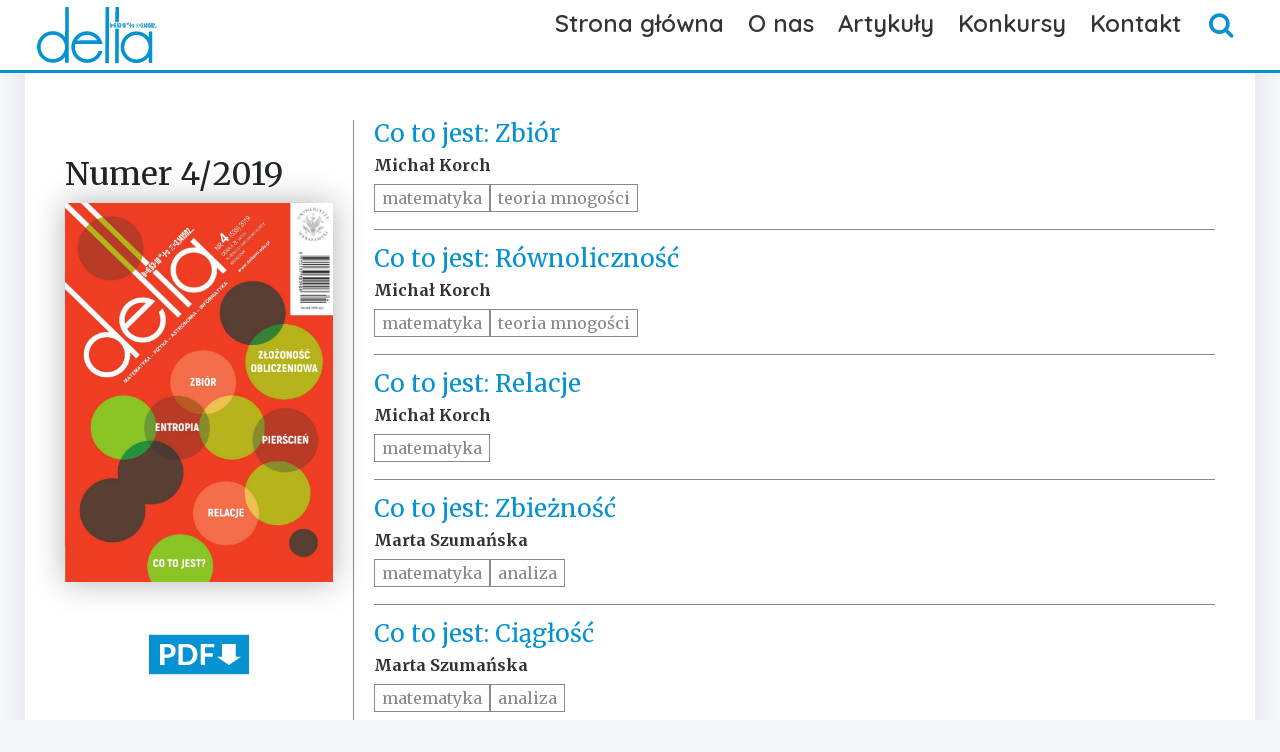

--- FILE ---
content_type: text/html; charset=utf-8
request_url: https://deltami.edu.pl/2019/4/
body_size: 29551
content:

<!doctype html>
<html>
    <head>
        <title>Strona numeru 4/2019</title>
        <link rel="icon" type="image/x-icon" href="/static/images/favicon.png">
        <meta name="viewport" content="width=device-width,initial-scale=1">

        <link rel="stylesheet" href="https://cdnjs.cloudflare.com/ajax/libs/font-awesome/4.7.0/css/font-awesome.min.css">
        <style>
        :root { --primary-color: #0492D2 }
        </style>
        <link rel="stylesheet" href="https://cdn.jsdelivr.net/npm/@splidejs/splide@4.1.4/dist/css/splide.min.css">
        
        <link href="https://cdn.jsdelivr.net/npm/bootstrap@5.3.2/dist/css/bootstrap.min.css" rel="stylesheet" integrity="sha384-T3c6CoIi6uLrA9TneNEoa7RxnatzjcDSCmG1MXxSR1GAsXEV/Dwwykc2MPK8M2HN" crossorigin="anonymous">
        <link href="/static/css/article.css" media="all" rel="stylesheet" type="text/css">
        <link rel="preconnect" href="https://fonts.googleapis.com">
        <link rel="preconnect" href="https://fonts.gstatic.com" crossorigin>

        <link href="https://fonts.googleapis.com/css2?family=Are+You+Serious&pecial+Elite&Glass+Antiqua&family=Merriweather:ital,wght@0,300;0,400;0,700;0,900;1,300;1,400;1,700;1,900&family=Quicksand:wght@300;400;500;600;700&display=swap" rel="stylesheet">

        <link rel="preconnect" href="https://fonts.googleapis.com">
        <link rel="preconnect" href="https://fonts.gstatic.com" crossorigin>
        <link href="https://fonts.googleapis.com/css2?family=Special+Elite&Are+You+Serious&family=Merriweather:ital,wght@0,300;0,400;0,700;0,900;1,300;1,400;1,700;1,900&family=Montserrat:ital,wght@0,100;0,200;0,300;0,400;0,500;0,600;0,700;0,800;0,900;1,100;1,200;1,300;1,400;1,500;1,600;1,700;1,800;1,900&family=Quicksand:wght@300;400;500;600;700&display=swap" rel="stylesheet">

             <link href="/static/css/base.css" rel="stylesheet" type="text/css" media="all" />

        <style type="text/css">

        /* ============ desktop view ============ */
        @media all and (min-width: 992px) {
            .navbar-nav > .dropdown:hover > .dropdown-menu {
                display: block;
            }

            .dropdown-menu li{
                position: relative;
            }
            .dropdown-menu .submenu{
                display: none;
                position: absolute;
                left:100%; top:-7px;
            }
            .dropdown-menu .submenu-left{
                right:100%; left:auto;
            }

            .dropdown-menu > li:hover{ background-color: #f1f1f1 }
            .dropdown-menu > li:hover > .submenu{
                display: block;
            }
        }
        /* ============ desktop view .end// ============ */

        /* ============ small devices ============ */
        @media (max-width: 991px) {

        .dropdown-menu .dropdown-menu{
                margin-left:0.7rem; margin-right:0.7rem; margin-bottom: .5rem;
        }

        }
        /* ============ small devices .end// ============ */

        </style>

        <script type="text/javascript" src="/static/js/jquery.js"></script>
        <script type="text/javascript" src="/static/js/scrolltopcontrol.js">

        /***********************************************
        * Scroll To Top Control script- (c) Dynamic Drive DHTML code library (www.dynamicdrive.com)
        * Please keep this notice intact
        * Visit Project Page at http://www.dynamicdrive.com for full source code
        ***********************************************/
        </script>
        <script src="/static/js/article.js" type="text/javascript"></script>
        <script src="https://polyfill.io/v3/polyfill.min.js?features=es6"></script>
        <script src="https://cdn.jsdelivr.net/npm/mathjax@3/es5/tex-chtml-full.js" type="text/javascript"></script>
        <!--[if lt IE 9]>
            <script src="//cdnjs.cloudflare.com/ajax/libs/html5shiv/3.7.3/html5shiv-printshiv.min.js"></script>
        <![endif]-->

    </head>

    <body class="issue-page">
        

        <div class="header">
            <nav class="navbar navbar-expand-lg cover">
                <div class="container-fluid">
                    <button id="navbar-toggler" class="navbar-toggler" type="button" data-bs-toggle="collapse" data-bs-target="#main_nav"  aria-expanded="false" aria-label="Toggle navigation">
                        <span class="navbar-toggler-icon"></span>
                    </button>
                    <a id="navbar-brand" class="navbar-brand" href="/"><div class="delta-logo"><?xml version="1.0" encoding="UTF-8" standalone="no"?>
<!-- Created with Inkscape (http://www.inkscape.org/) -->

<svg
   version="1.1"
   xml:space="preserve"
   width="213.498"
   height="100"
   viewBox="0 0 213.498 100.00001"
   id="svg20232"
   sodipodi:docname="delta.svg"
   inkscape:version="1.1.1 (1:1.1+202109281949+c3084ef5ed)"
   xmlns:inkscape="http://www.inkscape.org/namespaces/inkscape"
   xmlns:sodipodi="http://sodipodi.sourceforge.net/DTD/sodipodi-0.dtd"
   xmlns="http://www.w3.org/2000/svg"
   xmlns:svg="http://www.w3.org/2000/svg"><sodipodi:namedview
     id="namedview20234"
     pagecolor="#ffffff"
     bordercolor="#666666"
     borderopacity="1.0"
     inkscape:pageshadow="2"
     inkscape:pageopacity="0.0"
     inkscape:pagecheckerboard="0"
     showgrid="false"
     inkscape:zoom="9.3199865"
     inkscape:cx="66.416405"
     inkscape:cy="41.899202"
     inkscape:window-width="3768"
     inkscape:window-height="2096"
     inkscape:window-x="72"
     inkscape:window-y="27"
     inkscape:window-maximized="1"
     inkscape:current-layer="svg20232" /><defs
     id="defs838"><clipPath
       clipPathUnits="userSpaceOnUse"
       id="clipPath856"><path
         d="M 0,0 H 188 V 215 H 0 Z"
         id="path854" /></clipPath></defs><g
     id="g20204"
     transform="matrix(1.3333333,0,0,-1.3333333,38.972917,209.54797)" /><g
     id="g20220"
     transform="matrix(0.94024307,0.94536801,0.94536801,-0.94024307,-25.934635,78.981209)"><path
       d="m 56.424074,110.14162 0.967262,-0.96726 c -0.02215,0.14474 -0.01898,0.27761 0.01186,0.39228 0.02768,0.11706 0.087,0.21592 0.170042,0.29975 0.129706,0.12655 0.287094,0.18824 0.472954,0.18191 0.185069,-0.006 0.348784,-0.0617 0.494308,-0.16372 0.144734,-0.10439 0.382793,-0.32426 0.713386,-0.65486 l 2.431206,-2.43437 -0.728412,-0.73236 -2.484197,2.48419 c -0.207214,0.20722 -0.346411,0.3306 -0.4168,0.37647 -0.07118,0.0435 -0.13287,0.0403 -0.182697,-0.006 -0.0435,-0.0467 -0.0435,-0.10519 0,-0.18269 0.0435,-0.0767 0.154225,-0.20405 0.336921,-0.37963 l 2.517414,-2.52137 -0.731577,-0.73237 -4.307205,4.30721 z m 2.521368,-0.12417 1.745501,1.74551 0.648533,-0.64854 -1.745502,-1.74234 z m 1.016298,-1.01629 1.742338,1.74866 0.648532,-0.64853 -1.745501,-1.7455 z m 2.557749,4.94624 -0.732367,-0.73236 c -0.204051,0.20088 -0.330594,0.32426 -0.385956,0.37725 -0.05536,0.0459 -0.11468,0.0767 -0.173206,0.0862 -0.06169,0.009 -0.117052,-0.006 -0.160551,-0.0522 -0.04034,-0.0372 -0.0522,-0.087 -0.0435,-0.14236 0.0095,-0.0585 0.04033,-0.11705 0.09016,-0.17321 0.04904,-0.0554 0.154225,-0.16687 0.314776,-0.32743 l 0.685704,-0.6857 c -0.07672,0.15185 -0.107561,0.29342 -0.09253,0.42313 0.01582,0.1297 0.07434,0.25071 0.182696,0.35511 0.13287,0.13603 0.305285,0.20089 0.512499,0.19772 0.210378,-0.002 0.404938,-0.0672 0.580516,-0.18823 0.176369,-0.12022 0.393074,-0.30845 0.64616,-0.56233 l 0.342457,-0.34245 c 0.299748,-0.29975 0.516453,-0.53465 0.649323,-0.6952 0.129707,-0.16371 0.225405,-0.34325 0.280767,-0.53464 0.05615,-0.19456 0.05853,-0.38279 0.01265,-0.57182 -0.05299,-0.19139 -0.157388,-0.3646 -0.315567,-0.52199 -0.197723,-0.19456 -0.397819,-0.31794 -0.60187,-0.3646 -0.207214,-0.0459 -0.420755,-0.0277 -0.636669,0.0562 -0.215914,0.0799 -0.413637,0.19773 -0.590006,0.35195 -0.179533,0.15106 -0.503799,0.46663 -0.979126,0.94196 l -0.596334,0.59317 c -0.510126,0.51645 -0.847047,0.86207 -1.010762,1.04477 -0.163715,0.1819 -0.28393,0.38912 -0.364602,0.61452 -0.07988,0.23173 -0.0957,0.44448 -0.04271,0.64853 0.04904,0.20722 0.154224,0.39229 0.324267,0.55916 0.20405,0.20722 0.423127,0.32427 0.651696,0.36144 0.228568,0.034 0.4603,-0.009 0.695195,-0.1297 0.234895,-0.12022 0.487981,-0.31478 0.756885,-0.58685 z m 0.608988,-2.07293 c -0.151852,0.15106 -0.268904,0.24439 -0.349575,0.2784 -0.07672,0.034 -0.144734,0.0245 -0.197723,-0.0285 -0.04904,-0.049 -0.06169,-0.11388 -0.03084,-0.19139 0.03084,-0.0767 0.123379,-0.19456 0.28393,-0.35195 l 0.77903,-0.77824 c 0.188233,-0.19219 0.324267,-0.30291 0.407311,-0.34008 0.07751,-0.0372 0.145524,-0.0277 0.197723,0.0214 0.03164,0.034 0.04033,0.0894 0.03164,0.16688 -0.01266,0.0807 -0.117843,0.21908 -0.315567,0.4168 z m 2.387707,0.43578 0.383583,-0.38674 c 0.20326,-0.2001 0.351948,-0.3828 0.450809,-0.54651 0.0957,-0.16055 0.151061,-0.32743 0.160552,-0.49747 0.0095,-0.17004 -0.02135,-0.32111 -0.09253,-0.45398 l -0.309239,0.30924 c 0.01265,0.13287 -0.02768,0.25309 -0.120216,0.36382 l -0.121007,-0.12338 -0.846255,0.84388 z m -0.361438,4.27557 -0.732368,-0.73236 c -0.200887,0.20088 -0.327429,0.32426 -0.382792,0.37409 -0.05853,0.049 -0.11468,0.0775 -0.176369,0.0894 -0.06169,0.009 -0.113889,-0.009 -0.160552,-0.0522 -0.03717,-0.0372 -0.04904,-0.087 -0.04034,-0.14552 0.0095,-0.0554 0.04034,-0.11389 0.09016,-0.17321 0.04587,-0.0554 0.154224,-0.16371 0.314775,-0.32427 l 0.685705,-0.6857 c -0.07988,0.15106 -0.107562,0.29342 -0.0957,0.42313 0.01582,0.1297 0.07751,0.25071 0.18586,0.35511 0.13287,0.13287 0.302121,0.19772 0.512499,0.19535 0.207214,-0.003 0.401773,-0.068 0.577352,-0.18586 0.176369,-0.12022 0.393074,-0.30845 0.64616,-0.56549 l 0.342456,-0.33929 c 0.302913,-0.30291 0.519617,-0.53465 0.649324,-0.6952 0.13287,-0.16371 0.225405,-0.34325 0.283931,-0.53464 0.05536,-0.19456 0.05853,-0.38596 0.0095,-0.57498 -0.04983,-0.18823 -0.154224,-0.36144 -0.312403,-0.51883 -0.197723,-0.19772 -0.39861,-0.31794 -0.605033,-0.3646 -0.20405,-0.0459 -0.417592,-0.0277 -0.633506,0.053 -0.219077,0.0799 -0.4168,0.20089 -0.59317,0.35195 -0.176369,0.15422 -0.503799,0.46979 -0.975962,0.94195 l -0.596334,0.59317 c -0.513289,0.51646 -0.85021,0.86208 -1.013925,1.04794 -0.160551,0.1819 -0.283931,0.38912 -0.364602,0.61452 -0.07672,0.22857 -0.0957,0.44448 -0.04271,0.64853 0.04903,0.20405 0.157388,0.39229 0.324266,0.55916 0.207214,0.20722 0.423128,0.32427 0.65486,0.35828 0.228568,0.034 0.4603,-0.009 0.692032,-0.12971 0.238059,-0.12021 0.487981,-0.31477 0.756885,-0.58368 z m 0.608988,-2.07293 c -0.151852,0.15106 -0.265741,0.24439 -0.349575,0.27761 -0.07672,0.034 -0.14157,0.0253 -0.19456,-0.0277 -0.0522,-0.0522 -0.06169,-0.11388 -0.03084,-0.19139 0.03084,-0.0799 0.126543,-0.19456 0.281558,-0.35511 l 0.778239,-0.77824 c 0.191396,-0.18903 0.32743,-0.30291 0.408101,-0.33692 0.07988,-0.0372 0.144734,-0.0277 0.197724,0.0213 0.03084,0.0309 0.04271,0.0862 0.03084,0.16688 -0.0095,0.0775 -0.114679,0.21591 -0.315566,0.41364 z m 1.745501,2.98088 c 0.166879,0.0562 0.339294,0.0498 0.518826,-0.0214 0.178742,-0.0712 0.497472,-0.33692 0.957773,-0.79722 0.342457,-0.34245 0.583679,-0.63587 0.719713,-0.8771 0.13287,-0.24122 0.185069,-0.47611 0.151061,-0.70468 -0.03084,-0.23173 -0.147897,-0.44765 -0.351948,-0.6517 -0.231732,-0.23173 -0.472954,-0.35827 -0.719713,-0.37409 -0.24755,-0.0182 -0.472955,0.034 -0.679378,0.15818 -0.210378,0.12654 -0.516454,0.39228 -0.926927,0.79959 l -0.340084,0.34325 0.732367,0.73237 0.701522,-0.70153 c 0.185069,-0.18507 0.308449,-0.29658 0.376466,-0.33375 0.06485,-0.034 0.12338,-0.0245 0.17637,0.0277 0.05536,0.0561 0.06169,0.12417 0.01503,0.20721 -0.04271,0.0807 -0.204052,0.25625 -0.472165,0.52832 l -0.296585,0.29658 c -0.166878,0.16372 -0.296585,0.27523 -0.39861,0.32427 -0.102025,0.0498 -0.191396,0.0649 -0.26574,0.0372 -0.07118,-0.0245 -0.182696,-0.10835 -0.32743,-0.24755 l -0.624015,0.62481 c 0.172415,0.17558 0.268113,0.29342 0.293422,0.35195 0.01819,0.0617 0.0087,0.13287 -0.04034,0.21591 -0.04666,0.0838 -0.142361,0.19456 -0.281558,0.33692 l -0.240431,0.24122 c -0.148688,0.1479 -0.259414,0.23806 -0.32743,0.26258 -0.06802,0.0277 -0.126543,0.0182 -0.170042,-0.0245 -0.05299,-0.053 -0.06169,-0.11151 -0.03084,-0.1827 0.03401,-0.068 0.129706,-0.18506 0.296585,-0.34878 l 0.351947,-0.3559 -0.732367,-0.73158 -0.367765,0.36777 c -0.410474,0.41047 -0.624015,0.75372 -0.639042,1.025 -0.01898,0.27206 0.113888,0.55046 0.395446,0.82806 0.345621,0.34958 0.685705,0.48561 1.009971,0.41127 0.324267,-0.0775 0.664351,-0.29026 1.022625,-0.64933 0.241223,-0.24043 0.38912,-0.43499 0.453973,-0.59 0.06248,-0.15106 0.08384,-0.32743 0.05932,-0.52832 z m 1.624496,1.25436 c 0.19456,-0.1914 0.312403,-0.39861 0.346411,-0.61136 0.04034,-0.21355 -0.0032,-0.38042 -0.121006,-0.50064 -0.12338,-0.12022 -0.293422,-0.16372 -0.506172,-0.12338 -0.213542,0.0403 -0.411265,0.15106 -0.590007,0.33376 -0.179533,0.17558 -0.287886,0.3733 -0.330594,0.58684 -0.03717,0.21275 0,0.38279 0.120216,0.5038 0.13287,0.13287 0.306076,0.17241 0.518826,0.12338 0.216706,-0.0498 0.404938,-0.15423 0.562326,-0.3124 z m -0.697569,3.40479 4.303252,-4.30325 -0.732367,-0.73237 -2.307827,2.30783 c -0.330594,0.33376 -0.537808,0.52832 -0.617688,0.58368 -0.07751,0.0554 -0.160551,0.0775 -0.241222,0.0617 -0.08304,-0.0119 -0.209588,-0.10519 -0.37963,-0.27444 l -0.07434,-0.0712 -0.500635,0.50063 c 0.241222,0.46584 0.281558,0.96331 0.117843,1.49479 z m 3.468859,0.556 1.437054,-1.4331 c 0.324266,-0.32743 0.549671,-0.57814 0.676214,-0.75135 0.123379,-0.17241 0.213541,-0.36144 0.26574,-0.5647 0.05536,-0.20721 0.05536,-0.39228 0.0063,-0.55678 -0.05299,-0.16372 -0.145524,-0.31478 -0.278395,-0.44765 -0.172414,-0.17321 -0.348784,-0.29026 -0.525153,-0.34562 -0.175578,-0.0593 -0.361438,-0.0593 -0.555998,0 -0.19456,0.0554 -0.376465,0.13841 -0.543344,0.24992 -0.170042,0.11152 -0.404937,0.31478 -0.707849,0.61769 l -1.504279,1.50507 c -0.392283,0.39545 -0.664351,0.71339 -0.816202,0.95777 -0.151061,0.24043 -0.215914,0.49431 -0.197724,0.75056 0.02214,0.25625 0.130498,0.48482 0.328221,0.67938 0.160551,0.16371 0.34562,0.26574 0.552835,0.30924 0.209586,0.0459 0.40731,0.0403 0.586842,-0.019 0.181906,-0.0522 0.358275,-0.14473 0.531481,-0.27127 0.170042,-0.12734 0.419964,-0.35274 0.74423,-0.68017 z m -1.093805,-0.37093 c -0.228568,0.22857 -0.379629,0.3646 -0.450809,0.4081 -0.07434,0.0435 -0.136034,0.0372 -0.19456,-0.0182 -0.0522,-0.0562 -0.05853,-0.12417 -0.01582,-0.20089 0.0435,-0.0807 0.176369,-0.22856 0.39861,-0.4516 l 2.101404,-2.10061 c 0.249922,-0.24992 0.40731,-0.39228 0.475327,-0.42629 0.06802,-0.0372 0.129706,-0.0245 0.182696,0.0277 0.05536,0.0562 0.06169,0.12101 0.01819,0.19772 -0.0435,0.0775 -0.170042,0.22225 -0.382793,0.43262 z m 0.294212,1.41491 0.951445,0.94907 0.330593,-0.32743 -0.951444,-0.95144 z m 1.519306,1.86334 c 0.087,0.0277 0.173206,0.0245 0.260204,-0.009 0.08937,-0.0372 0.249923,-0.17004 0.481654,-0.39861 0.170043,-0.16925 0.290258,-0.31794 0.355112,-0.43815 0.07118,-0.12417 0.0957,-0.23806 0.08067,-0.35274 -0.01582,-0.11389 -0.07434,-0.22224 -0.17637,-0.32743 -0.117052,-0.11389 -0.238058,-0.17558 -0.361438,-0.18507 -0.123379,-0.009 -0.234895,0.015 -0.340084,0.0799 -0.104398,0.0625 -0.259413,0.19535 -0.4603,0.39861 l -0.172415,0.17004 0.366975,0.36777 0.349575,-0.34879 c 0.09253,-0.0957 0.154224,-0.14868 0.191396,-0.16687 0.03084,-0.019 0.05853,-0.0158 0.08621,0.0119 0.02768,0.0285 0.02768,0.0617 0.0063,0.10202 -0.02135,0.0435 -0.102025,0.12971 -0.234895,0.26258 l -0.151061,0.15185 c -0.08067,0.0831 -0.148687,0.13604 -0.197723,0.16055 -0.05299,0.0245 -0.0957,0.034 -0.13287,0.0182 -0.03401,-0.0119 -0.08937,-0.0522 -0.163715,-0.12337 l -0.312403,0.3124 c 0.087,0.0894 0.136034,0.1479 0.145525,0.17874 0.01265,0.0277 0.0063,0.0649 -0.01819,0.10835 -0.02215,0.0403 -0.06802,0.0989 -0.142361,0.16688 l -0.117843,0.12022 c -0.07355,0.0743 -0.129706,0.11784 -0.163715,0.13287 -0.03717,0.0127 -0.06485,0.009 -0.08621,-0.015 -0.02452,-0.0253 -0.03084,-0.0562 -0.01582,-0.0902 0.01582,-0.034 0.06485,-0.0925 0.148688,-0.17321 l 0.176369,-0.17558 -0.367765,-0.36776 -0.182697,0.1819 c -0.20405,0.20405 -0.308448,0.37726 -0.317939,0.51329 -0.0095,0.13604 0.05536,0.27207 0.197724,0.41364 0.173205,0.17321 0.343247,0.24439 0.503799,0.20405 0.163715,-0.0372 0.333757,-0.14473 0.512499,-0.32426 0.117843,-0.12022 0.194559,-0.21592 0.225404,-0.29343 0.03401,-0.0775 0.04034,-0.16371 0.02768,-0.26574 z m 0.111516,1.9804 1.405418,-1.40858 0.105189,0.1044 0.367765,-0.36698 -0.105189,-0.10519 0.38042,-0.38042 -0.367765,-0.3646 -0.377256,0.38042 -0.435783,-0.43894 -0.366974,0.36776 -1.090642,1.72415 z m 1.040816,-1.77318 -0.917436,0.91111 0.756885,-1.07483 z m 2.675592,0.24359 c 0.19456,-0.19456 0.30924,-0.39861 0.349575,-0.61136 0.03717,-0.2167 -0.0063,-0.38042 -0.127334,-0.50063 -0.120215,-0.12022 -0.290257,-0.16372 -0.503008,-0.12338 -0.213541,0.0403 -0.411264,0.15106 -0.590006,0.33375 -0.179533,0.17558 -0.291049,0.37331 -0.32743,0.58685 -0.0435,0.21591 0,0.38279 0.117052,0.5038 0.13287,0.13287 0.306076,0.16925 0.518826,0.12338 0.216705,-0.0498 0.401774,-0.15423 0.562325,-0.31241 z m -0.870773,3.23159 2.875688,-2.87568 c 0.429455,-0.42946 0.70785,-0.71418 0.821738,-0.84072 0.117843,-0.12971 0.200887,-0.26891 0.250714,-0.41681 0.0522,-0.14868 0.0522,-0.28472 0.0063,-0.40493 -0.04666,-0.12338 -0.155015,-0.26891 -0.321894,-0.43895 l -0.382792,-0.37963 -0.753722,0.75056 c 0.0522,0.0403 0.08937,0.0712 0.108353,0.0894 0.05536,0.0593 0.07672,0.12101 0.07039,0.18903 -0.0087,0.0704 -0.03638,0.13524 -0.08937,0.19772 -0.0522,0.0617 -0.157388,0.17558 -0.321102,0.33613 l -3.030704,3.0307 z m 3.172273,-0.93009 c 0.195351,-0.19456 0.309239,-0.39782 0.346411,-0.61452 0.04034,-0.21038 -0.0032,-0.37647 -0.123379,-0.49747 -0.121007,-0.12022 -0.291049,-0.16688 -0.503799,-0.12338 -0.213541,0.0403 -0.411265,0.15106 -0.59317,0.33059 -0.176369,0.17874 -0.287094,0.37409 -0.32743,0.59001 -0.04033,0.21354 0,0.38279 0.120216,0.5038 0.13287,0.13287 0.306076,0.17004 0.518826,0.12021 0.216705,-0.0467 0.401774,-0.15106 0.562325,-0.30924 z m 1.573087,1.86967 -0.652487,-0.65169 -0.188233,0.1914 c -0.163715,0.16371 -0.27444,0.26257 -0.330593,0.29342 -0.05536,0.0308 -0.108352,0.0182 -0.160551,-0.0308 -0.04034,-0.0435 -0.0522,-0.0925 -0.03401,-0.15501 0.02135,-0.0585 0.07118,-0.12971 0.151852,-0.20643 0.107561,-0.11151 0.191396,-0.18586 0.253086,-0.2254 0.06169,-0.0403 0.144733,-0.0649 0.256249,-0.0712 0.11468,-0.0127 0.306076,0.006 0.580516,0.0522 0.364602,0.0585 0.649323,0.0554 0.85021,-0.0127 0.200887,-0.0672 0.429455,-0.23094 0.688868,-0.48798 0.283931,-0.28709 0.475327,-0.53148 0.574189,-0.7292 0.09253,-0.19456 0.121007,-0.39229 0.08067,-0.59001 -0.04034,-0.19772 -0.145524,-0.37963 -0.312403,-0.54967 -0.185069,-0.1819 -0.389119,-0.30291 -0.605033,-0.34878 -0.216705,-0.0498 -0.423128,-0.0253 -0.618479,0.0704 -0.19456,0.0965 -0.441318,0.29421 -0.73474,0.58763 l -0.170042,0.16925 0.651696,0.64932 0.222241,-0.22224 c 0.189024,-0.19218 0.321894,-0.30607 0.392283,-0.34641 0.07434,-0.0403 0.136034,-0.0372 0.182697,0.0127 0.0522,0.0522 0.07118,0.10756 0.0522,0.16688 -0.01819,0.0585 -0.08621,0.14789 -0.209587,0.26811 -0.170042,0.17004 -0.287885,0.26257 -0.355111,0.27839 -0.07118,0.0158 -0.340084,-0.003 -0.806711,-0.0498 -0.38912,-0.0364 -0.682541,-0.009 -0.873938,0.0902 -0.192187,0.0989 -0.386746,0.24359 -0.587633,0.44132 -0.280768,0.28472 -0.463464,0.51645 -0.546508,0.70152 -0.08383,0.18507 -0.09886,0.37409 -0.04983,0.56865 0.04983,0.19456 0.155015,0.37093 0.312403,0.53465 0.160551,0.15738 0.32743,0.26257 0.497472,0.31477 0.173205,0.0522 0.33692,0.0617 0.491145,0.0214 0.160551,-0.0364 0.287094,-0.0894 0.382792,-0.16055 0.0957,-0.0712 0.231732,-0.19456 0.408101,-0.37013 z m 3.003022,5.74901 0.598707,-0.59633 -0.682541,-0.67938 c 0.565488,-0.6952 1.134141,-1.33187 1.711493,-1.90606 0.284721,-0.28709 0.521989,-0.4508 0.707849,-0.50696 0.191397,-0.0554 0.33613,-0.034 0.438155,0.068 0.08067,0.0807 0.108353,0.1914 0.087,0.33376 -0.02531,0.14236 -0.105189,0.30291 -0.244386,0.47611 l 0.09886,0.0989 c 0.404938,-0.46663 0.636669,-0.84389 0.70785,-1.13098 0.06802,-0.29026 0.03401,-0.5038 -0.09886,-0.63983 -0.148688,-0.1479 -0.367765,-0.17005 -0.658023,-0.0736 -0.296585,0.0989 -0.70785,0.41364 -1.242494,0.94828 -0.333757,0.33376 -0.93879,1.00997 -1.813518,2.02627 l -0.731577,-0.73237 c 1.384064,-1.49795 2.220829,-2.47707 2.523741,-2.9437 0.299749,-0.46346 0.377256,-0.76954 0.231732,-0.9119 -0.06802,-0.0672 -0.157388,-0.0894 -0.26574,-0.0672 -0.108353,0.0214 -0.215914,0.0799 -0.312403,0.17875 -0.07355,0.0743 -0.126543,0.14236 -0.166088,0.21037 -0.04666,0.0894 -0.102025,0.23806 -0.166878,0.43262 -0.108353,0.33613 -0.262577,0.6517 -0.4603,0.93879 -0.340084,0.50064 -0.877892,1.14284 -1.615795,1.93057 l -0.129707,-0.1297 c -0.136034,-0.13525 -0.20405,-0.27128 -0.207214,-0.40415 -0.0095,-0.21038 0.05536,-0.47295 0.197723,-0.79406 l -0.111516,-0.11151 c -0.370929,0.58368 -0.574188,1.03211 -0.614524,1.35322 -0.03084,0.24755 0.04904,0.46346 0.241223,0.65802 z m 1.121487,-0.4603 1.745502,1.7455 0.648532,-0.64853 -1.745501,-1.7455 z m 1.016298,-1.0163 1.745502,1.7455 0.648532,-0.64853 -1.745501,-1.7455 z m 2.897833,3.84058 c 0.166879,0.0554 0.336921,0.049 0.518826,-0.0222 0.179533,-0.0712 0.500636,-0.33692 0.957772,-0.79722 0.343248,-0.34245 0.58368,-0.63271 0.719713,-0.87393 0.136034,-0.24439 0.185069,-0.47928 0.154225,-0.70785 -0.03084,-0.23173 -0.151061,-0.44449 -0.355112,-0.6517 -0.231731,-0.23173 -0.472163,-0.35511 -0.719713,-0.3733 -0.244386,-0.019 -0.472954,0.0332 -0.679377,0.16055 -0.207214,0.12338 -0.516453,0.38912 -0.923763,0.79643 l -0.340085,0.34325 0.729204,0.73237 0.701523,-0.70153 c 0.185069,-0.18507 0.308448,-0.29658 0.376465,-0.33059 0.06485,-0.0372 0.123379,-0.0277 0.176369,0.0245 0.05536,0.0562 0.06169,0.12733 0.01503,0.20721 -0.04271,0.0838 -0.200887,0.25941 -0.472163,0.52832 l -0.296585,0.29658 c -0.163715,0.16688 -0.296585,0.27523 -0.398611,0.32427 -0.102025,0.0498 -0.191396,0.0648 -0.26574,0.0372 -0.07118,-0.0245 -0.182696,-0.10835 -0.32743,-0.24676 l -0.624015,0.62718 c 0.172415,0.16925 0.268904,0.29026 0.293422,0.34878 0.01819,0.0617 0.0095,0.13287 -0.04034,0.21592 -0.04666,0.087 -0.139197,0.19535 -0.280767,0.33692 l -0.238059,0.24122 c -0.151851,0.1479 -0.262576,0.24122 -0.32743,0.26574 -0.07118,0.0245 -0.129706,0.0182 -0.173205,-0.0245 -0.04983,-0.0562 -0.06169,-0.11468 -0.02768,-0.18269 0.03084,-0.0712 0.129707,-0.18507 0.293422,-0.35195 l 0.351947,-0.35511 -0.732367,-0.73237 -0.363811,0.37093 c -0.411264,0.40731 -0.627178,0.75056 -0.642996,1.02263 -0.01582,0.27127 0.114679,0.54967 0.395447,0.82727 0.348784,0.34958 0.685704,0.48877 1.00997,0.41127 0.324267,-0.0775 0.664351,-0.29026 1.022626,-0.64537 0.241222,-0.24439 0.392283,-0.43895 0.454763,-0.59317 0.06485,-0.15186 0.08304,-0.32822 0.05853,-0.52832 z m 2.613112,-0.57814 0.386747,-0.38596 c 0.200887,-0.20089 0.351948,-0.38358 0.447646,-0.54413 0.0957,-0.16372 0.148688,-0.3306 0.160551,-0.50064 0.0095,-0.16925 -0.02135,-0.3211 -0.09253,-0.45397 l -0.309239,0.30924 c 0.01265,0.13287 -0.02768,0.25308 -0.117052,0.3646 l -0.123379,-0.12338 -0.843884,0.84626 z m -2.134621,4.79202 4.304042,-4.30721 -0.729204,-0.73157 -2.31099,2.30782 c -0.330594,0.33297 -0.537808,0.52753 -0.617688,0.58368 -0.07434,0.0554 -0.158179,0.0767 -0.241223,0.0649 -0.08383,-0.0158 -0.210377,-0.10836 -0.380419,-0.2784 l -0.07039,-0.0712 -0.503799,0.50064 c 0.243595,0.46662 0.280767,0.96726 0.120216,1.49874 z m 1.77951,1.77951 2.81479,-2.81479 0.207214,0.21038 0.73474,-0.73553 -0.209587,-0.21038 0.756885,-0.75689 -0.732367,-0.73157 -0.756885,0.75688 -0.871565,-0.8684 -0.732367,0.73237 -2.180493,3.44434 z m 2.079259,-3.54716 -1.828546,1.8325 1.507443,-2.15676 z m -0.667514,4.95574 4.304041,-4.30325 -0.732367,-0.73237 -2.307827,2.30783 c -0.333757,0.33376 -0.537807,0.52515 -0.614524,0.58368 -0.08067,0.0554 -0.160551,0.0775 -0.244386,0.0617 -0.08621,-0.0127 -0.21275,-0.10519 -0.379629,-0.27523 l -0.07434,-0.0704 -0.500635,0.50301 c 0.241222,0.46346 0.281558,0.96093 0.120216,1.49558 z m 1.884699,1.88786 0.688868,-0.69203 -0.907946,-0.90874 0.729204,-0.7292 c -0.08384,0.30924 -0.03401,0.55363 0.144733,0.73237 0.200887,0.20405 0.438946,0.27207 0.70785,0.21038 0.268904,-0.0617 0.639042,-0.3306 1.108832,-0.80355 l 0.615315,-0.61136 c 0.302122,-0.30608 0.518827,-0.54097 0.642206,-0.70152 0.120216,-0.16372 0.210378,-0.33693 0.26574,-0.52516 0.05536,-0.18507 0.06169,-0.37093 0.0095,-0.54967 -0.05299,-0.1827 -0.163715,-0.35906 -0.330594,-0.52594 -0.189023,-0.18824 -0.404937,-0.30529 -0.64616,-0.35511 -0.237268,-0.0459 -0.484817,-0.003 -0.737903,0.12654 -0.250713,0.1305 -0.578143,0.39545 -0.976753,0.79722 l -0.234896,0.23489 0.732368,0.73237 0.268903,-0.2689 c 0.278395,-0.2784 0.481654,-0.46979 0.614524,-0.57419 0.127334,-0.10203 0.231732,-0.11468 0.312403,-0.034 0.03401,0.034 0.04904,0.0799 0.03717,0.13524 -0.0095,0.0562 -0.03717,0.10519 -0.07434,0.14869 -0.03717,0.0372 -0.20405,0.21038 -0.500635,0.5125 l -0.852583,0.85258 c -0.160552,0.16135 -0.283931,0.26021 -0.364602,0.29659 -0.08304,0.034 -0.147897,0.0253 -0.204051,-0.0277 -0.03084,-0.034 -0.04587,-0.0767 -0.03954,-0.12971 0.0087,-0.0522 0.02452,-0.10202 0.0522,-0.14157 0.02768,-0.0403 0.108352,-0.12733 0.231732,-0.25071 l -0.726041,-0.72604 -2.137784,2.19947 z m 3.555856,-2.76812 0.732368,0.73157 c 0.200886,-0.20009 0.327429,-0.32426 0.385955,-0.3733 0.05615,-0.0498 0.111516,-0.0775 0.17637,-0.087 0.06169,-0.009 0.111516,0.006 0.157388,0.053 0.03717,0.0372 0.05299,0.083 0.0435,0.14157 -0.0095,0.0593 -0.04034,0.11785 -0.08937,0.17321 -0.04983,0.0562 -0.158179,0.16371 -0.31873,0.32426 l -0.685705,0.6865 c 0.08067,-0.15185 0.111516,-0.29105 0.0957,-0.42076 -0.01503,-0.13287 -0.07434,-0.24992 -0.181905,-0.35827 -0.13287,-0.13603 -0.306076,-0.20089 -0.516454,-0.19456 -0.209586,0.003 -0.400983,0.0649 -0.577352,0.18507 -0.179533,0.12101 -0.392283,0.30924 -0.64616,0.56232 l -0.342457,0.34642 c -0.302912,0.29974 -0.518826,0.53148 -0.648532,0.69519 -0.129707,0.16372 -0.226196,0.33929 -0.284722,0.53464 -0.05536,0.1914 -0.05853,0.3828 -0.0087,0.57103 0.0522,0.18902 0.157388,0.36144 0.314776,0.51962 0.19456,0.19772 0.395447,0.31794 0.602661,0.36143 0.203259,0.0459 0.416801,0.0309 0.635878,-0.0498 0.219868,-0.0807 0.414428,-0.20089 0.590006,-0.35195 0.17637,-0.15501 0.500636,-0.46663 0.97359,-0.94274 l 0.599497,-0.59634 c 0.512499,-0.5125 0.84942,-0.86128 1.013135,-1.04081 0.163715,-0.18191 0.283931,-0.38912 0.364602,-0.61769 0.07988,-0.22857 0.0957,-0.44527 0.0435,-0.64932 -0.04983,-0.20326 -0.158179,-0.38912 -0.325057,-0.556 -0.206424,-0.20643 -0.423128,-0.32743 -0.651696,-0.36144 -0.228569,-0.034 -0.4603,0.009 -0.695196,0.12654 -0.234895,0.12101 -0.487981,0.31873 -0.756885,0.58764 z m -0.608197,2.07609 c 0.178742,-0.1827 0.308449,-0.27839 0.382793,-0.29105 0.07434,-0.006 0.126543,0.003 0.160551,0.0372 0.05299,0.053 0.06169,0.11468 0.03084,0.1914 -0.03084,0.0775 -0.12338,0.19535 -0.280767,0.3559 l -0.781403,0.77824 c -0.189023,0.18823 -0.321894,0.30291 -0.404937,0.34009 -0.08067,0.034 -0.148688,0.0277 -0.197724,-0.0245 -0.03401,-0.0316 -0.0435,-0.087 -0.03084,-0.16688 0.01186,-0.0775 0.113889,-0.21671 0.314776,-0.41759 z m 4.612491,1.10567 0.73237,-0.73553 -1.61026,-1.60947 -0.61769,0.61532 c -0.66435,1.62133 -1.090642,2.61311 -1.272547,2.97455 -0.182697,0.36143 -0.349575,0.62085 -0.503799,0.7727 -0.117053,0.11705 -0.215914,0.1914 -0.302913,0.21908 -0.08304,0.0308 -0.154224,0.0221 -0.209586,-0.0372 -0.05615,-0.0522 -0.06485,-0.1297 -0.02531,-0.21907 0.03401,-0.0894 0.148688,-0.22857 0.336921,-0.41997 l 0.411264,-0.41126 -0.658023,-0.65486 -0.155015,0.15739 c -0.243595,0.23806 -0.423128,0.43894 -0.546508,0.59317 -0.120215,0.15738 -0.219077,0.33375 -0.287094,0.5378 -0.06802,0.20089 -0.08383,0.38912 -0.04666,0.56549 0.03717,0.17321 0.132871,0.33692 0.278395,0.48482 0.293421,0.29342 0.620851,0.40494 0.979126,0.34641 0.364602,-0.0649 0.707059,-0.2602 1.028952,-0.58447 0.246759,-0.24359 0.466627,-0.54651 0.658023,-0.90478 0.188233,-0.35828 0.525154,-1.1895 1.003644,-2.49369 z m 0.62718,0.91744 0.8771,-0.8771 -0.55284,-0.55284 -0.8771,0.8771 z m 0.68887,0.6857 0.87393,-0.8771 -0.55283,-0.55283 -0.8771,0.8771 z m 0.6857,0.68966 0.8771,-0.88106 -0.55283,-0.54967 -0.8771,0.87394 0.55283,0.55679"
       style="fill-opacity:1;fill-rule:evenodd;stroke:none;stroke-width:0.790893"
       id="path20206" /><path
       d="M 60.017102,81.112674 C 54.858105,82.095755 49.207172,80.528995 45.369757,76.692371 41.378909,72.700732 39.935528,67.049799 41.011143,61.859957 Z m 8.536113,1.686976 c -8.199192,5.344857 -19.435414,4.455102 -26.590627,-2.70011 -8.199192,-8.199192 -8.199192,-21.619862 0.03085,-29.846735 8.226873,-8.230036 21.678388,-8.230036 29.87758,-0.03084 6.939299,6.938507 8.044968,17.594214 3.253735,25.700871 L 71.50088,72.391497 c 2.977714,-6.110442 1.964579,-13.69511 -3.07104,-18.730728 -6.354828,-6.355619 -16.673614,-6.355619 -23.028442,0 -0.952236,0.951445 -1.813519,2.087959 -2.48736,3.225263 L 68.553215,82.79965"
       style="fill-opacity:1;fill-rule:evenodd;stroke:none;stroke-width:0.790893"
       id="path20208" /><path
       d="m 89.004927,67.355875 3.40796,3.407169 -52.801443,53.065146 -3.392426,-3.41092 52.785909,-53.061395"
       style="fill-opacity:1;fill-rule:evenodd;stroke:none;stroke-width:0.790893"
       id="path20210" /><path
       d="m 65.911631,109.119 3.411124,3.34548 L 101.71537,80.09954 98.307415,76.692371 65.911631,109.119"
       style="fill-opacity:1;fill-rule:evenodd;stroke:none;stroke-width:0.790893"
       id="path20212" /><path
       d="m 48.875155,133.1424 14.466072,-14.66555 -3.407169,-3.40796 -14.403937,14.71025 3.345034,3.36326"
       style="fill-opacity:1;fill-rule:evenodd;stroke:none;stroke-width:0.790893"
       id="path20214" /><path
       d="m 13.005609,44.389122 c 6.327147,6.323983 16.704459,6.323983 23.062451,-0.03084 6.354828,-6.357992 6.323983,-16.704459 0,-23.031606 -6.357992,-6.354828 -16.704459,-6.386464 -23.062451,-0.02768 -6.3556194,6.354828 -6.3556194,16.73214 0,23.090132 z M 1.6601932,85.670083 54.459494,32.840497 51.051535,29.433328 45.531099,34.9506 C 46.132969,28.858349 44.109864,22.552556 39.475228,17.918711 31.245192,9.6918385 17.827686,9.6578301 9.5976492,17.887867 c -8.2608816,8.257717 -8.2300368,21.678387 0,29.908424 4.6306808,4.634635 10.9333098,6.65774 17.0287258,6.049543 l -28.3599393,28.411994 3.3937575,3.412255"
       style="fill-opacity:1;fill-rule:evenodd;stroke:none;stroke-width:0.790893"
       id="path20216" /><path
       d="m 100.05924,138.22704 3.40796,3.41112 29.89894,-29.89972 -3.41034,-3.41033 -5.52439,5.5236 c 0.59634,-6.09858 -1.43626,-12.41308 -6.0701,-17.047712 -8.23083,-8.230036 -21.589019,-8.199191 -29.816683,0.03084 -8.260881,8.261672 -8.291726,21.616692 -0.06169,29.847522 4.634635,4.63384 10.945964,6.6696 17.050873,6.06773 z m -8.171506,-14.95579 c 6.357992,6.35799 16.741626,6.35799 23.093296,0 6.35799,-6.35483 6.32715,-16.7013 -0.0309,-23.05929 -6.32082,-6.323986 -16.642765,-6.323986 -22.997593,0.0308 -6.357992,6.35799 -6.388837,16.70446 -0.06485,23.02845"
       style="fill-opacity:1;fill-rule:evenodd;stroke:none;stroke-width:0.790893"
       id="path20218" /></g></svg>
</div></a>
                    <div class="collapse navbar-collapse flex-grow-1 text-right" id="main_nav">

                        <ul class="navbar-nav ms-auto flex-nowrap">
                            <li class="nav-item"> <a class="nav-link" href="/">Strona główna</a></li>
                            <li class="nav-item"><a class="nav-link" href="/o-nas/">O nas</a></li>
                            <li class="nav-item dropdown">
                                <a class="nav-link dropdown-toggle" href="#" data-bs-toggle="dropdown">Artykuły</a>
                                <ul class="dropdown-menu">
                                  <li><a class="dropdown-item" href="/numery/">Numery</a></li>
                                  <li><a class="dropdown-item" href="/autorzy/">Autorzy</a>
                                  <li><a class="dropdown-item" href="/tematy/">Tematy</a></li>
                                </ul>
                            </li>
                            <li class="nav-item dropdown competitions hide-on-small">
                                <a class="nav-link dropdown-toggle" href="#" data-bs-toggle="dropdown">Konkursy</a>
                                <ul class="dropdown-menu">
                                  <li><a class="dropdown-item" href="/deltami.edu.pl/delta/redakcja/konkurs_prac_uczniowskich/" data-href="/deltami.edu.pl/delta/redakcja/konkurs_prac_uczniowskich/">Konkurs Uczniowskich Prac &raquo;</a>
                                     <ul class="submenu dropdown-menu">
                                        <li><a class="dropdown-item" href="/deltami.edu.pl/delta/redakcja/konkurs_prac_uczniowskich/">Aktualności</a></li>
                                        <li><a class="dropdown-item" href="/konkurs-prac-uczniowskich/o-konkursie/">O konkursie</a></li>
                                        <li><a class="dropdown-item" href="/konkurs-prac-uczniowskich/lista-laureatow/">Lista laureatów</a></li>
                                        <li><a class="dropdown-item" href="/konkurs-prac-uczniowskich/regulamin/">Regulamin</a></li>
                                        <li><a class="dropdown-item" href="/konkurs-prac-uczniowskich/jury/">Jury</a></li>
                                     </ul>
                                  </li>
                                  <li><a class="dropdown-item" href="/klub-44/" data-href="/klub-44/">Klub 44 &raquo;</a>
                                     <ul class="submenu dropdown-menu">
                                        <li><a class="dropdown-item" href="/klub-44/">O Klubie</a></li>
                                        <li><a class="dropdown-item" href="/klub-44/czlonkowie/">Członkowie</a></li>
                                        <li><a class="dropdown-item" href="/klub-44/regulamin/">Regulamin</a></li>
                                     </ul>
                                  </li>
                                  <li><a class="dropdown-item" href="/nagroda-dziekanow/">Nagroda Dziekanów</a></li>
                                </ul>
                            </li>
                            <li class="nav-item dropdown hide-on-large">
                                <a class="nav-link dropdown-toggle" href="#" data-bs-toggle="dropdown">Konkurs Uczniowskich Prac</a>
                                <ul class="submenu dropdown-menu">
                                    <li><a class="dropdown-item" href="/deltami.edu.pl/delta/redakcja/konkurs_prac_uczniowskich/">Aktualności</a></li>
                                    <li><a class="dropdown-item" href="/konkurs-prac-uczniowskich/o-konkursie/">O konkursie</a></li>
                                    <li><a class="dropdown-item" href="/konkurs-prac-uczniowskich/lista-laureatow/">Lista laureatów</a></li>
                                    <li><a class="dropdown-item" href="/konkurs-prac-uczniowskich/regulamin/">Regulamin</a></li>
                                    <li><a class="dropdown-item" href="/konkurs-prac-uczniowskich/jury/">Jury</a></li>
                                </ul>
                            </li>
                            <li class="nav-item dropdown hide-on-large">
                                <a class="nav-link dropdown-toggle" href="#" data-bs-toggle="dropdown">Klub 44</a>
                                <ul class="submenu dropdown-menu">
                                    <li><a class="dropdown-item" href="/klub-44/">O Klubie</a></li>
                                    <li><a class="dropdown-item" href="/klub-44/czlonkowie/">Członkowie</a></li>
                                    <li><a class="dropdown-item" href="/klub-44/regulamin/">Regulamin</a></li>
                                </ul>
                            </li>
                            <li class="hide-on-large"><a class="dropdown-item" href="/nagroda-dziekanow/">Nagroda Dziekanów</a></li>
                            <li class="nav-item"><a class="nav-link" href="/kontakt/">Kontakt</a></li>
                        </ul>
                    </div>

                    <form id="nav-search-form" class="d-flex nav-search-form" action="/wyszukiwanie/" method="GET" style="z-index:200">
                        <div  class="input-group">
                            <div class="input-box">
                                <input type="text" class="form-control text-input" name="name_or_title" id="id_name_or_title"  placeholder="Wpisz tytuł lub autora artykułu"  style="background-color: white" >
                                <i id="search-button" class="fa fa-search"></i>
                            </div>
                        </div>
                    </form>

                </div>
            </nav>
        </div>

        <div class="page">
            



<div class="sidebar">
    <div class="sidebar-inner">
        <h1>Numer 4/2019</h1>

        
            
                <a href="/media/issues/2019/04/delta-2019-04.pdf" class="cover-thumbnail-outer">
            
                    <img class="cover-thumbnail cover-thumbnail-article" src="/media/covers/2019/04/delta-2019-04.jpg">
            
                </a>
            

            
                <a class="icon-link" href="/media/issues/2019/04/delta-2019-04.pdf"><?xml version="1.0" encoding="UTF-8" standalone="no"?>
<!-- Created with Inkscape (http://www.inkscape.org/) -->

<svg
   width="77.263832mm"
   height="30.594557mm"
   viewBox="0 0 77.263831 30.594557"
   version="1.1"
   id="svg26551"
   xmlns="http://www.w3.org/2000/svg"
   xmlns:svg="http://www.w3.org/2000/svg"
   xmlns:rdf="http://www.w3.org/1999/02/22-rdf-syntax-ns#"
   xmlns:cc="http://creativecommons.org/ns#"
   xmlns:dc="http://purl.org/dc/elements/1.1/">
  <defs
     id="defs26545">
    <marker
       orient="auto"
       refY="0"
       refX="0"
       id="TriangleOutL"
       style="overflow:visible">
      <path
         id="path27258"
         d="M 5.77,0 -2.88,5 V -5 Z"
         style="fill:#000000;fill-opacity:1;fill-rule:evenodd;stroke:#000000;stroke-width:1.00000003pt;stroke-opacity:1"
         transform="scale(0.8)" />
    </marker>
  </defs>
  <metadata
     id="metadata26548">
    <rdf:RDF>
      <cc:Work
         rdf:about="">
        <dc:format>image/svg+xml</dc:format>
        <dc:type
           rdf:resource="http://purl.org/dc/dcmitype/StillImage" />
      </cc:Work>
    </rdf:RDF>
  </metadata>
  <g
     id="layer1"
     transform="translate(-28.921811,-115.99076)">
    <g
       id="g27539"
       transform="matrix(0.68716576,0,0,0.68716576,22.786846,46.639261)"
       style="stroke-width:1.45525301">
      <rect class="primary-color"
         style="opacity:1;fill-opacity:1;stroke:none;stroke-width:0.38564208;stroke-linecap:square;stroke-linejoin:miter;stroke-miterlimit:4;stroke-dasharray:none;stroke-dashoffset:0;stroke-opacity:1;paint-order:normal"
         id="rect27448"
         width="112.43842"
         height="44.52282"
         x="8.9279261"
         y="100.92397" />
      <g
         id="g2699"
         transform="translate(-1.5265937,-1.1376681)">
        <g
           id="g27439"
           style="fill:#ffffff;stroke-width:0.22492205"
           transform="matrix(6.4700329,0,0,6.4700329,-155.09349,-765.82173)">
          <path
             style="color:#000000;font-style:normal;font-variant:normal;font-weight:normal;font-stretch:normal;font-size:medium;line-height:normal;font-family:sans-serif;font-variant-ligatures:normal;font-variant-position:normal;font-variant-caps:normal;font-variant-numeric:normal;font-variant-alternates:normal;font-feature-settings:normal;text-indent:0;text-align:start;text-decoration:none;text-decoration-line:none;text-decoration-style:solid;text-decoration-color:#000000;letter-spacing:normal;word-spacing:normal;text-transform:none;writing-mode:lr-tb;direction:ltr;text-orientation:mixed;dominant-baseline:auto;baseline-shift:baseline;text-anchor:start;white-space:normal;shape-padding:0;clip-rule:nonzero;display:inline;overflow:visible;visibility:visible;opacity:1;isolation:auto;mix-blend-mode:normal;color-interpolation:sRGB;color-interpolation-filters:linearRGB;solid-color:#000000;solid-opacity:1;vector-effect:none;fill:#ffffff;fill-opacity:1;fill-rule:nonzero;stroke:none;stroke-width:0.05951061px;stroke-linecap:butt;stroke-linejoin:miter;stroke-miterlimit:4;stroke-dasharray:none;stroke-dashoffset:0;stroke-opacity:1;color-rendering:auto;image-rendering:auto;shape-rendering:auto;text-rendering:auto;enable-background:accumulate"
             d="m 38.288499,135.73687 v 2.21488 h -0.926042 l 2.116667,1.47066 2.116667,-1.47066 h -0.925007 v -2.21488 z"
             id="path27415" />
        </g>
        <g
           aria-label="PDF"
           style="font-style:normal;font-variant:normal;font-weight:normal;font-stretch:normal;font-size:5.07999992px;line-height:0;font-family:blox;-inkscape-font-specification:blox;letter-spacing:0px;word-spacing:0px;fill:#ffffff;fill-opacity:1;stroke:none;stroke-width:0.05951061"
           id="text27452"
           transform="matrix(6.4700329,0,0,6.4700329,-98.422717,-769.0177)">
          <path
             d="m 19.515494,138.64891 v 1.26746 h -0.762 v -3.68554 h 1.2446 q 0.37846,0 0.65278,0.0889 0.27686,0.0889 0.45466,0.24892 0.1778,0.15748 0.26162,0.37592 0.08636,0.21844 0.08636,0.47498 0,0.27178 -0.0889,0.49784 -0.0889,0.22606 -0.26924,0.38862 -0.18034,0.16256 -0.45466,0.254 -0.27432,0.0889 -0.64262,0.0889 z m 0,-0.5842 h 0.4826 q 0.35814,0 0.52324,-0.17272 0.16764,-0.17272 0.16764,-0.47244 0,-0.13716 -0.04318,-0.24892 -0.04064,-0.1143 -0.127,-0.19304 -0.08382,-0.0813 -0.21336,-0.12446 -0.12954,-0.0432 -0.30734,-0.0432 h -0.4826 z"
             style="font-style:normal;font-variant:normal;font-weight:800;font-stretch:normal;font-family:Lato;-inkscape-font-specification:'Lato Ultra-Bold';fill:#ffffff;stroke-width:0.05951061"
             id="path27461" />
          <path
             d="m 25.242956,138.07233 q 0,0.40386 -0.13716,0.74422 -0.13462,0.33782 -0.38354,0.58166 -0.24638,0.24384 -0.59436,0.381 -0.34798,0.13716 -0.77216,0.13716 h -1.41732 v -3.68554 h 1.41732 q 0.42418,0 0.77216,0.13716 0.34798,0.13716 0.59436,0.38354 0.24892,0.24384 0.38354,0.58166 0.13716,0.33782 0.13716,0.73914 z m -0.78232,0 q 0,-0.28956 -0.0762,-0.5207 -0.0762,-0.23114 -0.21844,-0.39116 -0.14224,-0.16002 -0.34798,-0.24638 -0.2032,-0.0864 -0.46228,-0.0864 h -0.65024 v 2.49174 h 0.65024 q 0.25908,0 0.46228,-0.0838 0.20574,-0.0864 0.34798,-0.24638 0.14224,-0.16256 0.21844,-0.3937 0.0762,-0.23114 0.0762,-0.52324 z"
             style="font-style:normal;font-variant:normal;font-weight:800;font-stretch:normal;font-family:Lato;-inkscape-font-specification:'Lato Ultra-Bold';fill:#ffffff;stroke-width:0.05951061"
             id="path27463" />
          <path
             d="m 28.154907,136.23083 v 0.5969 h -1.57988 v 1.01854 h 1.32588 v 0.59944 h -1.32588 v 1.47066 h -0.76708 v -3.68554 z"
             style="font-style:normal;font-variant:normal;font-weight:800;font-stretch:normal;font-family:Lato;-inkscape-font-specification:'Lato Ultra-Bold';fill:#ffffff;stroke-width:0.05951061"
             id="path27465" />
        </g>
      </g>
    </g>
  </g>
</svg>
</a>
            

            

        
    </div>
</div>

<div class="main">

    
        <article>

    <div class="article">
        <div>
        
            <h2><a class='article-title' href="/2019/04/co-to-jest-zbior/">Co to jest: Zbiór</a></h2>

            <div class="intro">
            

    
        <span class="author"><a href="/autorzy/michal-korch/">Michał Korch</a></span>
    



	    
            </div>

            <div class="d-pagination">
    
         <a class="d-tag" href="/dzialy/matematyka/">matematyka</a>
    

    
        <a class="d-tag" href="/tagi/teoria-mnogosci/">teoria mnogości</a>
    
</div>

        </div>

        <div class="article-issue-and-logo">
            

            



        </div>
    </div>

    

</article>

    
        <article>

    <div class="article">
        <div>
        
            <h2><a class='article-title' href="/2019/04/co-to-jest-rownolicznosc/">Co to jest: Równoliczność</a></h2>

            <div class="intro">
            

    
        <span class="author"><a href="/autorzy/michal-korch/">Michał Korch</a></span>
    



	    
            </div>

            <div class="d-pagination">
    
         <a class="d-tag" href="/dzialy/matematyka/">matematyka</a>
    

    
        <a class="d-tag" href="/tagi/teoria-mnogosci/">teoria mnogości</a>
    
</div>

        </div>

        <div class="article-issue-and-logo">
            

            



        </div>
    </div>

    

</article>

    
        <article>

    <div class="article">
        <div>
        
            <h2><a class='article-title' href="/2019/04/co-to-jest-relacje/">Co to jest: Relacje</a></h2>

            <div class="intro">
            

    
        <span class="author"><a href="/autorzy/michal-korch/">Michał Korch</a></span>
    



	    
            </div>

            <div class="d-pagination">
    
         <a class="d-tag" href="/dzialy/matematyka/">matematyka</a>
    

    
</div>

        </div>

        <div class="article-issue-and-logo">
            

            



        </div>
    </div>

    

</article>

    
        <article>

    <div class="article">
        <div>
        
            <h2><a class='article-title' href="/2019/04/co-to-jest-zbieznosc/">Co to jest: Zbieżność</a></h2>

            <div class="intro">
            

    
        <span class="author"><a href="/autorzy/marta-szumanska/">Marta Szumańska</a></span>
    



	    
            </div>

            <div class="d-pagination">
    
         <a class="d-tag" href="/dzialy/matematyka/">matematyka</a>
    

    
        <a class="d-tag" href="/tagi/analiza/">analiza</a>
    
</div>

        </div>

        <div class="article-issue-and-logo">
            

            



        </div>
    </div>

    

</article>

    
        <article>

    <div class="article">
        <div>
        
            <h2><a class='article-title' href="/2019/04/co-to-jest-ciaglosc/">Co to jest: Ciągłość</a></h2>

            <div class="intro">
            

    
        <span class="author"><a href="/autorzy/marta-szumanska/">Marta Szumańska</a></span>
    



	    
            </div>

            <div class="d-pagination">
    
         <a class="d-tag" href="/dzialy/matematyka/">matematyka</a>
    

    
        <a class="d-tag" href="/tagi/analiza/">analiza</a>
    
</div>

        </div>

        <div class="article-issue-and-logo">
            

            



        </div>
    </div>

    

</article>

    
        <article>

    <div class="article">
        <div>
        
            <h2><a class='article-title' href="/2019/04/co-to-jest-homeomorfizm/">Co to jest: Homeomorfizm</a></h2>

            <div class="intro">
            

    
        <span class="author"><a href="/autorzy/michal-krych/">Michał Krych</a></span>
    



	    
            </div>

            <div class="d-pagination">
    
         <a class="d-tag" href="/dzialy/matematyka/">matematyka</a>
    

    
        <a class="d-tag" href="/tagi/topologia/">topologia</a>
    
</div>

        </div>

        <div class="article-issue-and-logo">
            

            



        </div>
    </div>

    

</article>

    
        <article>

    <div class="article">
        <div>
        
            <h2><a class='article-title' href="/2019/04/zadania/">Zadania</a></h2>

            <div class="intro">
            

    
        <span class="author"><a href="/autorzy/lukasz-bozyk/">Łukasz Bożyk</a></span> i 
    
        <span class="author"><a href="/autorzy/andrzej-majhofer/">Andrzej Majhofer</a></span>
    



	    
            </div>

            <div class="d-pagination">
    

    
</div>

        </div>

        <div class="article-issue-and-logo">
            
            <div class="column-icon">
                
    <a href="/rubryki/zadania/">
        <?xml version="1.0" encoding="UTF-8" standalone="no"?>
<!-- Created with Inkscape (http://www.inkscape.org/) -->

<svg
   version="1.1"
   xml:space="preserve"
   width="76.128067"
   height="42.831837"
   viewBox="0 0 76.128067 42.831837"
   xmlns="http://www.w3.org/2000/svg"
><defs
     /><g
     transform="matrix(1.3333333,0,0,-1.3333333,-0.52499999,43.144859)"><g
       transform="scale(0.1)"><path
         d="m 320.02,127.629 c 4.32,-2.16 7.199,-5.043 11.519,-5.762 5.039,-1.441 12.238,-2.879 18,-3.601 2.16,0 8.641,-0.719 12.238,-0.719 0.723,4.32 0.723,9.359 0.723,18.719 0,8.64 -5.039,38.882 -9.359,46.8 -2.883,-0.718 -3.602,-2.16 -7.203,-4.32 -3.598,-2.16 -10.797,-7.199 -13.68,-10.797 -2.879,-5.043 -7.199,-11.523 -8.641,-17.281 -2.16,-7.199 -2.879,-15.84 -3.597,-23.039 z m 66.238,-10.801 c 10.801,0 22.32,2.16 32.402,2.879 7.199,0.719 15.84,4.32 23.758,5.762 -0.719,5.758 -0.719,12.238 -1.438,17.277 -0.722,5.043 -2.882,11.52 -5.761,16.563 -2.879,5.039 -6.481,10.796 -10.801,14.398 -4.32,4.32 -11.52,8.641 -17.277,10.801 -5.043,2.16 -11.524,2.879 -17.282,2.879 -7.921,-5.758 -15.121,-47.52 -15.839,-54 0,-9.36 -0.719,-15.121 0.718,-16.559 0.719,-0.719 5.039,0.719 11.52,0 z M 285.457,2.34766 c -9.359,0 -19.437,0.71875 -28.078,1.4414 -7.918,0.71875 -18.719,2.16016 -25.199,3.59766 -7.922,1.4414 -16.563,3.60158 -24.481,6.48048 -8.64,2.8789 -21.601,7.9219 -29.519,12.2422 -5.762,2.8789 -19.442,9.3594 -33.121,20.1562 -15.84,12.961 -26.641,23.043 -37.442,39.6016 -4.316,6.4805 -10.0779,16.5588 -12.9568,25.1988 -2.8829,7.922 -4.3204,15.84 -6.4805,23.762 -2.8789,11.52 -3.6016,19.438 -3.6016,28.078 0,9.36 1.4414,20.883 2.8828,28.801 1.4375,8.641 2.8789,18.719 5.0391,27.359 1.4375,7.922 5.7578,16.563 8.641,23.762 2.16,6.481 5.757,13.68 8.636,20.879 7.203,0 15.121,0 20.883,0 10.797,-0.719 20.16,-1.441 29.52,-2.879 10.078,-1.441 23.039,-5.762 31.679,-8.64 8.641,-2.879 17.282,-7.922 24.481,-11.52 3.598,-1.441 6.48,-3.602 9.359,-5.039 6.481,2.879 12.961,5.758 19.442,7.918 7.199,2.16 15.839,5.039 23.039,5.762 5.039,0.718 11.519,0 17.277,0.718 5.762,-0.718 12.242,0 17.281,-0.718 7.2,-0.723 15.84,-3.602 23.039,-5.762 6.481,-2.16 12.961,-5.039 19.442,-7.918 2.879,1.437 5.761,3.598 9.359,5.039 7.199,3.598 15.84,8.641 24.481,11.52 8.64,2.878 21.601,7.199 31.679,8.64 9.36,1.438 18.723,2.16 29.52,2.879 5.762,0 13.68,0 20.883,0 2.879,-7.199 6.476,-14.398 8.636,-20.879 2.883,-7.199 7.203,-15.84 8.641,-23.762 2.16,-8.64 3.602,-18.718 5.039,-27.359 1.441,-7.918 2.883,-19.441 2.883,-28.801 0,-8.64 -0.723,-16.558 -3.602,-28.078 -2.16,-7.922 -3.597,-15.84 -6.48,-23.762 -2.879,-8.64 -8.641,-18.7183 -12.957,-25.1988 C 452.5,69.3086 441.699,59.2266 425.859,46.2656 412.18,35.4688 398.5,28.9883 392.738,26.1094 384.82,21.7891 371.859,16.7461 363.219,13.8672 355.301,10.9883 346.66,8.82812 338.738,7.38672 332.258,5.94922 321.457,4.50781 313.539,3.78906 304.898,3.06641 294.82,2.34766 285.457,2.34766 Z M 250.898,127.629 c -4.32,-2.16 -7.199,-5.043 -11.519,-5.762 -5.039,-1.441 -12.238,-2.879 -18,-3.601 -2.16,0 -8.641,-0.719 -12.238,-0.719 -0.723,4.32 -0.723,9.359 -0.723,18.719 0,8.64 5.039,38.882 9.359,46.8 2.883,-0.718 3.602,-2.16 7.203,-4.32 3.598,-2.16 10.797,-7.199 13.68,-10.797 2.879,-5.043 7.199,-11.523 8.641,-17.281 2.16,-7.199 2.879,-15.84 3.597,-23.039 z M 184.66,116.828 c -10.801,0 -22.32,2.16 -32.402,2.879 -7.199,0.719 -15.84,4.32 -23.758,5.762 0.719,5.758 0.719,12.238 1.438,17.277 0.722,5.043 2.882,11.52 5.761,16.563 2.879,5.039 6.481,10.796 10.801,14.398 4.32,4.32 11.52,8.641 17.277,10.801 5.043,2.16 11.524,2.879 17.282,2.879 7.921,-5.758 15.121,-47.52 15.839,-54 0,-9.36 0.719,-15.121 -0.718,-16.559 -0.723,-0.719 -5.039,0.719 -11.52,0"
         style="fill:#231f20;fill-opacity:1;fill-rule:evenodd;stroke:none"
         /><path
         d="m 453.938,83.707 82.8,22.32 -73.437,-8.6403 -9.363,-13.6797"
         style="fill:#231f20;fill-opacity:1;fill-rule:evenodd;stroke:none"
         /><path
         d="m 440.258,66.4258 134.64,7.2031 -136.8,3.5977 2.16,-10.8008"
         style="fill:#231f20;fill-opacity:1;fill-rule:evenodd;stroke:none"
         /><path
         d="M 420.82,52.0273 515.859,47.707 428.738,63.5469 420.82,52.0273"
         style="fill:#231f20;fill-opacity:1;fill-rule:evenodd;stroke:none"
         /><path
         d="M 402.82,39.0664 557.617,19.6289 417.938,47.707 402.82,39.0664"
         style="fill:#231f20;fill-opacity:1;fill-rule:evenodd;stroke:none"
         /><path
         d="M 171.699,45.5469 64.418,20.3477 l 100.801,33.8398 6.48,-8.6406"
         style="fill:#231f20;fill-opacity:1;fill-rule:evenodd;stroke:none"
         /><path
         d="M 160.18,50.5859 19.0586,39.7891 150.82,61.3867 160.18,50.5859"
         style="fill:#231f20;fill-opacity:1;fill-rule:evenodd;stroke:none"
         /><path
         d="M 147.219,60.668 34.8984,63.5469 140.02,72.9062 147.219,60.668"
         style="fill:#231f20;fill-opacity:1;fill-rule:evenodd;stroke:none"
         /><path
         d="M 131.379,76.5078 3.9375,100.988 124.898,90.1875 131.379,76.5078"
         style="fill:#231f20;fill-opacity:1;fill-rule:evenodd;stroke:none"
         /><path
         d="m 269.449,130.098 c 78.766,50.714 -17.863,98.265 -27.613,104.293 -2.27,1.218 -2.586,1.554 -4.746,3.714 -0.563,2.024 -1.469,3.032 0.863,4.219 5.039,2.879 9.348,4.824 17.266,4.102 8.64,-0.719 27.359,-1.438 41.761,-1.438 10.079,0 15.118,0 25.2,0.719 6.48,0 13.679,1.441 22.32,3.602 5.039,1.437 10.078,3.597 10.078,7.199 0,5.758 -5.039,12.238 -6.48,13.68 -5.758,9.359 -15.118,21.601 -21.598,24.48 1.438,4.32 2.879,12.961 0.719,18 -1.442,3.598 -7.199,7.918 -10.801,7.918 -4.32,0 -7.199,-2.879 -10.078,-7.918 -2.25,4.953 -7.617,7.07 -11.938,7.07 -4.32,0 -10.691,-4.234 -13.566,-9.273 -5.762,2.16 -11.219,5.082 -16.977,5.082 -7.199,0 -20.16,-1.442 -25.921,-3.598 -7.918,-2.883 -14.399,-7.922 -20.879,-12.961 -4.321,-3.601 -10.079,-10.8 -12.961,-15.84 -2.879,-5.761 -4.321,-12.242 -4.321,-18.722 0,-6.477 2.883,-9.36 5.762,-14.399 2.879,-5.039 8.641,-9.359 12.961,-12.238 6.48,-3.601 12.164,-9.039 18.645,-11.918 31.906,-19.133 79.558,-47.176 34.695,-86.156 -1.645,-1.43 -0.629,-8.027 -2.391,-9.617"
         style="fill:#ffffff;fill-opacity:1;fill-rule:evenodd;stroke:none"
         /><path
         d="m 269.449,130.098 c 78.766,50.714 -17.863,98.265 -27.613,104.293 -2.27,1.218 -2.586,1.554 -4.746,3.714 -0.563,2.024 -1.469,3.032 0.863,4.219 5.039,2.879 9.348,4.824 17.266,4.102 8.64,-0.719 27.359,-1.438 41.761,-1.438 10.079,0 15.118,0 25.2,0.719 6.48,0 13.679,1.441 22.32,3.602 5.039,1.437 10.078,3.597 10.078,7.199 0,5.758 -5.039,12.238 -6.48,13.68 -5.758,9.359 -15.118,21.601 -21.598,24.48 1.438,4.32 2.879,12.961 0.719,18 -1.442,3.598 -7.199,7.918 -10.801,7.918 -4.32,0 -7.199,-2.879 -10.078,-7.918 -2.25,4.953 -7.617,7.07 -11.938,7.07 -4.32,0 -10.691,-4.234 -13.566,-9.273 -5.762,2.16 -11.219,5.082 -16.977,5.082 -7.199,0 -20.16,-1.442 -25.921,-3.598 -7.918,-2.883 -14.399,-7.922 -20.879,-12.961 -4.321,-3.601 -10.079,-10.8 -12.961,-15.84 -2.879,-5.761 -4.321,-12.242 -4.321,-18.722 0,-6.477 2.883,-9.36 5.762,-14.399 2.879,-5.039 8.641,-9.359 12.961,-12.238 6.48,-3.601 12.164,-9.039 18.645,-11.918 31.906,-19.133 79.558,-47.176 34.695,-86.156 -1.645,-1.43 -0.629,-8.027 -2.391,-9.617 z"
         style="fill:none;stroke:#231f20;stroke-width:6.00089979;stroke-linecap:butt;stroke-linejoin:miter;stroke-miterlimit:2.61310005;stroke-dasharray:none;stroke-opacity:1"
         /><path
         d="m 292.66,291.066 c -6.48,1.442 -11.519,7.2 -11.519,14.403 0,7.918 6.476,14.398 13.679,14.398 7.2,0 13.68,-3.601 13.68,-11.519 l -0.723,-7.922"
         style="fill:none;stroke:#231f20;stroke-width:5.79969978;stroke-linecap:butt;stroke-linejoin:miter;stroke-miterlimit:2.61310005;stroke-dasharray:none;stroke-opacity:1"
         id="path36" /><path
         d="m 323.617,277.387 c 2.16,0 5.043,-1.438 5.043,-5.039 0,-2.879 -2.883,-5.039 -5.043,-5.039 -2.879,0 -5.039,2.16 -5.039,5.039 0,3.601 2.16,5.039 5.039,5.039"
         style="fill:#231f20;fill-opacity:1;fill-rule:evenodd;stroke:none"
         /></g></g></svg>

    </a>


            </div>
            

            



        </div>
    </div>

    

</article>

    
        <article>

    <div class="article">
        <div>
        
            <h2><a class='article-title' href="/2019/04/co-to-jest-geometria-rzutowa/">Co to jest: Geometria rzutowa</a></h2>

            <div class="intro">
            

    
        <span class="author"><a href="/autorzy/michal-krych/">Michał Krych</a></span>
    



	    
            </div>

            <div class="d-pagination">
    
         <a class="d-tag" href="/dzialy/matematyka/">matematyka</a>
    

    
        <a class="d-tag" href="/tagi/geometria/">geometria</a>
    
</div>

        </div>

        <div class="article-issue-and-logo">
            

            



        </div>
    </div>

    

</article>

    
        <article>

    <div class="article">
        <div>
        
            <h2><a class='article-title' href="/2019/04/co-to-jest-przestrzen-metryczna/">Co to jest: Przestrzeń metryczna</a></h2>

            <div class="intro">
            

    
        <span class="author"><a href="/autorzy/michal-krych/">Michał Krych</a></span>
    



	    
            </div>

            <div class="d-pagination">
    
         <a class="d-tag" href="/dzialy/matematyka/">matematyka</a>
    

    
        <a class="d-tag" href="/tagi/geometria/">geometria</a>
    
</div>

        </div>

        <div class="article-issue-and-logo">
            

            



        </div>
    </div>

    

</article>

    
        <article>

    <div class="article">
        <div>
        
            <h2><a class='article-title' href="/2019/04/co-to-jest-zbior-domkniety-i-zbior-otwarty/">Co to jest: Zbiór domknięty i zbiór otwarty</a></h2>

            <div class="intro">
            

    
        <span class="author"><a href="/autorzy/agnieszka-bojanowska/">Agnieszka Bojanowska</a></span>
    



	    
            </div>

            <div class="d-pagination">
    
         <a class="d-tag" href="/dzialy/matematyka/">matematyka</a>
    

    
        <a class="d-tag" href="/tagi/topologia/">topologia</a>
    
</div>

        </div>

        <div class="article-issue-and-logo">
            

            



        </div>
    </div>

    

</article>

    
        <article>

    <div class="article">
        <div>
        
            <h2><a class='article-title' href="/2019/04/co-to-jest-zbior-ktory-nie-jest-domkniety/">Co to jest: Zbiór, który nie jest domknięty</a></h2>

            <div class="intro">
            

    
        <span class="author"><a href="/autorzy/kamila-lyczek/">Kamila Łyczek</a></span>
    



	    
            </div>

            <div class="d-pagination">
    
         <a class="d-tag" href="/dzialy/matematyka/">matematyka</a>
    

    
        <a class="d-tag" href="/tagi/topologia/">topologia</a>
    
</div>

        </div>

        <div class="article-issue-and-logo">
            

            



        </div>
    </div>

    

</article>

    
        <article>

    <div class="article">
        <div>
        
            <h2><a class='article-title' href="/2019/04/co-to-jest-geometria-rozniczkowa/">Co to jest: Geometria różniczkowa</a></h2>

            <div class="intro">
            

    
        <span class="author"><a href="/autorzy/jerzy-konarski/">Jerzy Konarski</a></span>
    



	    
            </div>

            <div class="d-pagination">
    
         <a class="d-tag" href="/dzialy/matematyka/">matematyka</a>
    

    
        <a class="d-tag" href="/tagi/geometria/">geometria</a>
    
</div>

        </div>

        <div class="article-issue-and-logo">
            

            



        </div>
    </div>

    

</article>

    
        <article>

    <div class="article">
        <div>
        
            <h2><a class='article-title' href="/2019/04/co-to-jest-przestrzen-spojna/">Co to jest: Przestrzeń spójna</a></h2>

            <div class="intro">
            

    
        <span class="author"><a href="/autorzy/agnieszka-bojanowska/">Agnieszka Bojanowska</a></span>
    



	    
            </div>

            <div class="d-pagination">
    
         <a class="d-tag" href="/dzialy/matematyka/">matematyka</a>
    

    
        <a class="d-tag" href="/tagi/topologia/">topologia</a>
    
</div>

        </div>

        <div class="article-issue-and-logo">
            

            



        </div>
    </div>

    

</article>

    
        <article>

    <div class="article">
        <div>
        
            <h2><a class='article-title' href="/2019/04/co-to-jest-grupa/">Co to jest: Grupa</a></h2>

            <div class="intro">
            

    
        <span class="author"><a href="/autorzy/joachim-jelisiejew/">Joachim Jelisiejew</a></span>
    



	    
            </div>

            <div class="d-pagination">
    
         <a class="d-tag" href="/dzialy/matematyka/">matematyka</a>
    

    
        <a class="d-tag" href="/tagi/algebra/">algebra</a>
    
</div>

        </div>

        <div class="article-issue-and-logo">
            

            



        </div>
    </div>

    

</article>

    
        <article>

    <div class="article">
        <div>
        
            <h2><a class='article-title' href="/2019/04/co-to-jest-pierscien/">Co to jest: Pierścień</a></h2>

            <div class="intro">
            

    
        <span class="author"><a href="/autorzy/joachim-jelisiejew/">Joachim Jelisiejew</a></span>
    



	    
            </div>

            <div class="d-pagination">
    
         <a class="d-tag" href="/dzialy/matematyka/">matematyka</a>
    

    
        <a class="d-tag" href="/tagi/algebra/">algebra</a>
    
</div>

        </div>

        <div class="article-issue-and-logo">
            

            



        </div>
    </div>

    

</article>

    
        <article>

    <div class="article">
        <div>
        
            <h2><a class='article-title' href="/2019/04/co-to-jest-funkcja-nieobliczalna/">Co to jest: Funkcja nieobliczalna</a></h2>

            <div class="intro">
            

    
        <span class="author"><a href="/autorzy/tomasz-kazana/">Tomasz Kazana</a></span>
    



	    
            </div>

            <div class="d-pagination">
    
         <a class="d-tag" href="/dzialy/informatyka/">informatyka</a>
    

    
</div>

        </div>

        <div class="article-issue-and-logo">
            

            



        </div>
    </div>

    

</article>

    
        <article>

    <div class="article">
        <div>
        
            <h2><a class='article-title' href="/2019/04/co-to-jest-zlozonosc-obliczeniowa/">Co to jest: Złożoność obliczeniowa</a></h2>

            <div class="intro">
            

    
        <span class="author"><a href="/autorzy/wojciech-czerwinski/">Wojciech Czerwiński</a></span>
    



	    
            </div>

            <div class="d-pagination">
    
         <a class="d-tag" href="/dzialy/informatyka/">informatyka</a>
    

    
        <a class="d-tag" href="/tagi/algorytmy/">algorytmy</a>
    
</div>

        </div>

        <div class="article-issue-and-logo">
            

            



        </div>
    </div>

    

</article>

    
        <article>

    <div class="article">
        <div>
        
            <h2><a class='article-title' href="/2019/04/informatyczny-kacik-olimpijski-126-klocki-z-numerami-i-pileczki-na-podlodze/">Informatyczny kącik olimpijski (126): Klocki z numerami i piłeczki na podłodze</a></h2>

            <div class="intro">
            

    
        <span class="author"><a href="/autorzy/bartosz-lukasiewicz/">Bartosz Łukasiewicz</a></span>
    



	    
            </div>

            <div class="d-pagination">
    
         <a class="d-tag" href="/dzialy/informatyka/">informatyka</a>
    

    
        <a class="d-tag" href="/tagi/algorytmy/">algorytmy</a>
    
</div>

        </div>

        <div class="article-issue-and-logo">
            
            <div class="column-icon">
                
    <a href="/rubryki/informatyczny-kacik-olimpijski/">
        <?xml version="1.0" encoding="UTF-8" standalone="no"?>
<svg
   id="svg1754"
   version="1.1"
   viewBox="0 0 19.391577 15.38949"
   height="58.165001"
   width="73.291"
   xmlns="http://www.w3.org/2000/svg"
   xmlns:svg="http://www.w3.org/2000/svg"
   xmlns:rdf="http://www.w3.org/1999/02/22-rdf-syntax-ns#"
   xmlns:cc="http://creativecommons.org/ns#"
   xmlns:dc="http://purl.org/dc/elements/1.1/">
  <defs
     id="defs1748" />
  <metadata
     id="metadata1751">
    <rdf:RDF>
      <cc:Work
         rdf:about="">
        <dc:format>image/svg+xml</dc:format>
        <dc:type
           rdf:resource="http://purl.org/dc/dcmitype/StillImage" />
      </cc:Work>
    </rdf:RDF>
  </metadata>
  <g
     transform="translate(-50.343012,-129.93401)"
     id="layer1">
    <path
       d="m 50.343012,143.57328 h 2.173995 v -11.74549 l -1.891885,0.78235 v -1.89411 l 1.871297,-0.76176 h 2.079396 v 13.61901 h 3.191152 v 1.74999 h -7.423955 z"
       style="font-style:normal;font-variant:normal;font-weight:normal;font-stretch:normal;font-size:20.32px;line-height:1;font-family:'Bitstream Vera Sans Mono';-inkscape-font-specification:'Bitstream Vera Sans Mono';letter-spacing:0px;word-spacing:0px;fill:#000000;fill-opacity:1;stroke:none;stroke-width:0.264583"
       id="path2303" />
    <path
       d="m 63.612856,137.59412 q 0,-0.54571 0.377031,-0.94258 0.386953,-0.39688 0.922734,-0.39688 0.555625,0 0.9525,0.39688 0.396875,0.39687 0.396875,0.94258 0,0.55562 -0.396875,0.94257 -0.386953,0.38696 -0.9525,0.38696 -0.555625,0 -0.932656,-0.37703 -0.367109,-0.37703 -0.367109,-0.9525 z m 1.319609,-6.05235 q -1.398984,0 -2.093516,1.50813 -0.684609,1.50812 -0.684609,4.59383 0,3.07578 0.684609,4.5839 0.694532,1.50813 2.093516,1.50813 1.408906,0 2.093516,-1.50813 0.694531,-1.50812 0.694531,-4.5839 0,-3.08571 -0.694531,-4.59383 -0.68461,-1.50813 -2.093516,-1.50813 z m 0,-1.5875 q 2.371328,0 3.581797,1.94469 1.22039,1.94469 1.22039,5.74477 0,3.79015 -1.22039,5.73484 -1.210469,1.94469 -3.581797,1.94469 -2.371328,0 -3.581797,-1.94469 -1.210469,-1.94469 -1.210469,-5.73484 0,-3.80008 1.210469,-5.74477 1.210469,-1.94469 3.581797,-1.94469 z"
       style="font-style:normal;font-variant:normal;font-weight:normal;font-stretch:normal;font-size:20.32px;line-height:1;font-family:'Bitstream Vera Sans Mono';-inkscape-font-specification:'Bitstream Vera Sans Mono';letter-spacing:0px;word-spacing:0px;fill:#000000;fill-opacity:1;stroke:none;stroke-width:0.264583"
       id="path2305" />
    <g
       id="text6085" class="primary-color"
       style="font-style:normal;font-variant:normal;font-weight:normal;font-stretch:normal;font-size:21.2616px;line-height:1;font-family:'Bitstream Vera Sans';-inkscape-font-specification:'Bitstream Vera Sans';letter-spacing:0px;word-spacing:0px;fill-opacity:1;stroke:none;stroke-width:0.547511;stroke-miterlimit:4;stroke-dasharray:none;stroke-opacity:1;paint-order:stroke fill markers"
       transform="matrix(1.0323211,0,0,1.0315637,-2.1436928,-4.3413248)"
       aria-label="K">
      <path
         id="path6087" class="primary-color"
         style="font-style:normal;font-variant:normal;font-weight:normal;font-stretch:normal;font-family:'Bitstream Vera Sans';-inkscape-font-specification:'Bitstream Vera Sans';fill-opacity:1;stroke:none;stroke-width:0.547511;stroke-miterlimit:4;stroke-dasharray:none;stroke-opacity:1;paint-order:stroke fill markers"
         d="m 57.00619,130.18643 h 2.014936 v 6.80562 l 5.565108,-6.80562 c 1.14832,-0.0927 2.019928,0.14695 2.689276,0.62946 l -6.369122,6.8248 6.243322,6.90494 c -0.738138,0.47095 -1.635776,0.54285 -2.563476,0.53954 l -5.565108,-6.66611 v 6.66611 H 57.00619 Z" />
    </g>
  </g>
</svg>

    </a>


            </div>
            

            



        </div>
    </div>

    

</article>

    
        <article>

    <div class="article">
        <div>
        
            <h2><a class='article-title' href="/2019/04/po-nas-chocby-potop/">Po nas choćby potop</a></h2>

            <div class="intro">
            

    
        <span class="author"><a href="/autorzy/magdalena-fikus/">Magdalena Fikus</a></span>
    



	    
            </div>

            <div class="d-pagination">
    

    
</div>

        </div>

        <div class="article-issue-and-logo">
            
            <div class="column-icon">
                
    <a href="/rubryki/zycie-na-zywo/">
        <?xml version="1.0" encoding="UTF-8"?>
<!-- Created with Inkscape (http://www.inkscape.org/) -->
<svg xmlns="http://www.w3.org/2000/svg" version="1.1" xml:space="preserve" width="150.66667" height="142.66667" viewBox="0 0 150.66667 142.66667">
  <defs>
    <clipPath clipPathUnits="userSpaceOnUse">
      <path d="M 0,107 H 113 V 0 H 0 Z" />
    </clipPath>
  </defs>
  <g transform="matrix(1.3333333,0,0,-1.3333333,0,142.66667)">
    <g>
      <g clip-path="url(#clipPath18)">
        <g transform="translate(54.1846,96.6123)" style="fill:#501616">
          <path class="primary-color" d="m 0,0 c -9.948,-9.948 -12.492,-24.535 -7.639,-36.862 1.548,0.711 3.185,1.167 4.85,1.339 -4.413,10.632 -2.306,23.352 6.327,31.985 11.426,11.427 30.014,11.427 41.439,0 11.425,-11.426 11.425,-30.014 0,-41.439 -8.283,-8.282 -20.329,-10.554 -30.682,-6.83 -0.097,-1.674 -0.444,-3.339 -1.08,-4.918 11.978,-4.05 25.766,-1.317 35.297,8.211 13.375,13.375 13.375,35.136 0,48.512 -13.373,13.375 -35.134,13.372 -48.51,0" style="fill-opacity:1;fill-rule:nonzero;stroke:none" />
        </g>
        <g transform="translate(46.3076,52.4092)">
          <path d="M 0,0 C -2.133,-2.134 -3.031,-5.026 -2.711,-7.806 L -2.719,-7.8 c 0,0 1.395,-9.713 -1.118,-16.47 -2.516,-6.755 -14.204,-1.974 -18.588,-6.357 -3.938,-3.938 3.825,-13.428 -0.277,-17.529 -3.011,-3.013 -14.548,1.946 -22.519,6.257 l -1.087,-2.228 c 5.816,-3.895 20.621,-12.026 26.343,-6.305 4.576,4.578 -0.735,12.878 2.21,15.824 3.038,3.038 13.351,-2.604 19.099,3.144 5.772,5.772 0.761,13.871 7.572,15.506 l -0.012,0.01 c 1.659,0.39 3.236,1.223 4.529,2.517 3.711,3.71 3.711,9.725 0,13.435 -3.707,3.711 -9.725,3.711 -13.435,0" style="fill:#231f20;fill-opacity:1;fill-rule:nonzero;stroke:none" />
        </g>
      </g>
    </g>
  </g>
</svg>

    </a>


            </div>
            

            



        </div>
    </div>

    

</article>

    
        <article>

    <div class="article">
        <div>
        
            <h2><a class='article-title' href="/2019/04/aktualnosci-nienewsy/">Aktualności: Nienewsy</a></h2>

            <div class="intro">
            

    
        <span class="author"><a href="/autorzy/krzysztof-turzynski/">Krzysztof Turzyński</a></span>
    



	    
            </div>

            <div class="d-pagination">
    
         <a class="d-tag" href="/dzialy/fizyka/">fizyka</a>
    

    
</div>

        </div>

        <div class="article-issue-and-logo">
            
            <div class="column-icon">
                
    <a href="/rubryki/aktualnosci/">
        <?xml version="1.0" encoding="UTF-8"?>
<!-- Created with Inkscape (http://www.inkscape.org/) -->
<svg xmlns="http://www.w3.org/2000/svg" width="74.831573mm" height="72.609154mm" viewBox="0 0 74.831573 72.609153" version="1.1">
   <defs />
   <g transform="translate(-113.79788,-66.485106)">
      <g transform="translate(14.225738,72.092039)" />
      <g>
         <g style="opacity:0.23999999" transform="rotate(-48.623764,77.074773,74.265739)">
            <g transform="translate(14.225738,72.092039)">
               <path style="opacity:1;fill:#000000;fill-opacity:1;stroke:none;stroke-width:1.24899995;stroke-linecap:square;stroke-linejoin:miter;stroke-miterlimit:10;stroke-dasharray:none;stroke-dashoffset:0;stroke-opacity:1;paint-order:normal" d="m 67.488317,67.73455 a 2.7307715,2.7307715 0 0 1 -2.702628,2.730627 2.7307715,2.7307715 0 0 1 -2.758335,-2.674343 2.7307715,2.7307715 0 0 1 2.645773,-2.78575 2.7307715,2.7307715 0 0 1 2.81287,2.616923" />
               <g>
                  <path d="M 128.068,76.40802 A 37.320545,12.136763 0 0 1 91.132085,88.544138 37.320545,12.136763 0 0 1 53.434842,76.65817 37.320545,12.136763 0 0 1 89.593747,64.277058 37.320545,12.136763 0 0 1 128.0363,75.907827" style="opacity:1;fill:none;fill-opacity:1;stroke:#000000;stroke-width:1.449;stroke-linecap:square;stroke-linejoin:miter;stroke-miterlimit:10;stroke-dasharray:none;stroke-dashoffset:0;stroke-opacity:1;paint-order:normal" />
               </g>
            </g>
            <path d="m 107.03122,147.70584 a 2.7307718,2.7307718 0 0 1 -2.70262,2.73063 2.7307718,2.7307718 0 0 1 -2.75834,-2.67435 2.7307718,2.7307718 0 0 1 2.64578,-2.78575 2.7307718,2.7307718 0 0 1 2.81286,2.61693" style="opacity:1;fill:#000000;fill-opacity:1;stroke:none;stroke-width:1.24899995;stroke-linecap:square;stroke-linejoin:miter;stroke-miterlimit:10;stroke-dasharray:none;stroke-dashoffset:0;stroke-opacity:1;paint-order:normal" />
            <g transform="rotate(120,76.789906,116.4107)">
               <path d="m 67.488317,67.73455 a 2.7307715,2.7307715 0 0 1 -2.702628,2.730627 2.7307715,2.7307715 0 0 1 -2.758335,-2.674343 2.7307715,2.7307715 0 0 1 2.645773,-2.78575 2.7307715,2.7307715 0 0 1 2.81287,2.616923" style="opacity:1;fill:#000000;fill-opacity:1;stroke:none;stroke-width:1.24899995;stroke-linecap:square;stroke-linejoin:miter;stroke-miterlimit:10;stroke-dasharray:none;stroke-dashoffset:0;stroke-opacity:1;paint-order:normal" />
               <g>
                  <path style="opacity:1;fill:none;fill-opacity:1;stroke:#000000;stroke-width:1.449;stroke-linecap:square;stroke-linejoin:miter;stroke-miterlimit:10;stroke-dasharray:none;stroke-dashoffset:0;stroke-opacity:1;paint-order:normal" d="M 128.068,76.40802 A 37.320545,12.136763 0 0 1 91.132085,88.544138 37.320545,12.136763 0 0 1 53.434842,76.65817 37.320545,12.136763 0 0 1 89.593747,64.277058 37.320545,12.136763 0 0 1 128.0363,75.907827" />
               </g>
            </g>
            <g transform="rotate(-120,118.68517,108.3401)">
               <path d="m 67.488317,67.73455 a 2.7307715,2.7307715 0 0 1 -2.702628,2.730627 2.7307715,2.7307715 0 0 1 -2.758335,-2.674343 2.7307715,2.7307715 0 0 1 2.645773,-2.78575 2.7307715,2.7307715 0 0 1 2.81287,2.616923" style="opacity:1;fill:#000000;fill-opacity:1;stroke:none;stroke-width:1.24899995;stroke-linecap:square;stroke-linejoin:miter;stroke-miterlimit:10;stroke-dasharray:none;stroke-dashoffset:0;stroke-opacity:1;paint-order:normal" />
               <g>
                  <path style="opacity:1;fill:none;fill-opacity:1;stroke:#000000;stroke-width:1.449;stroke-linecap:square;stroke-linejoin:miter;stroke-miterlimit:10;stroke-dasharray:none;stroke-dashoffset:0;stroke-opacity:1;paint-order:normal" d="M 128.068,76.40802 A 37.320545,12.136763 0 0 1 91.132085,88.544138 37.320545,12.136763 0 0 1 53.434842,76.65817 37.320545,12.136763 0 0 1 89.593747,64.277058 37.320545,12.136763 0 0 1 128.0363,75.907827" />
               </g>
            </g>
         </g>
         <g class="primary-color" aria-label="A" transform="matrix(0.11339064,0,0,0.11457115,118.35431,67.673952)" style="font-style:normal;font-variant:normal;font-weight:normal;font-stretch:normal;font-size:513.89624023px;line-height:1;font-family:'Bitstream Vera Serif';-inkscape-font-specification:'Bitstream Vera Serif';letter-spacing:0px;word-spacing:0px;fill-opacity:1;stroke:none;stroke-width:4.01481438">
            <path d="M 205.46113,300.64011 H 342.96852 L 274.21483,122.48272 Z M 99.570402,436.39102 V 409.79288 H 132.44169 L 265.93427,61.758655 h 42.15555 L 441.83333,409.79288 h 36.8861 v 26.59814 H 342.46667 v -26.59814 h 41.6537 l -31.36574,-82.3037 H 195.17317 l -31.36574,82.3037 h 41.15185 v 26.59814 z" style="font-style:normal;font-variant:normal;font-weight:normal;font-stretch:normal;font-size:513.89624023px;font-family:'Bitstream Vera Serif';-inkscape-font-specification:'Bitstream Vera Serif';fill-opacity:1;stroke-width:4.01481438" />
         </g>
      </g>
   </g>
</svg>

    </a>


            </div>
            

            



        </div>
    </div>

    

</article>

    
        <article>

    <div class="article">
        <div>
        
            <h2><a class='article-title' href="/2019/04/co-to-jest-oddzialywania-fundamentalne/">Co to jest: Oddziaływania fundamentalne</a></h2>

            <div class="intro">
            

    
        <span class="author"><a href="/autorzy/szymon-charzynski/">Szymon Charzyński</a></span>
    



	    
            </div>

            <div class="d-pagination">
    
         <a class="d-tag" href="/dzialy/fizyka/">fizyka</a>
    

    
</div>

        </div>

        <div class="article-issue-and-logo">
            

            



        </div>
    </div>

    

</article>

    
        <article>

    <div class="article">
        <div>
        
            <h2><a class='article-title' href="/2019/04/co-to-jest-entropia/">Co to jest: Entropia</a></h2>

            <div class="intro">
            

    
        <span class="author"><a href="/autorzy/pawel-jakubczyk/">Paweł Jakubczyk</a></span>
    



	    
            </div>

            <div class="d-pagination">
    
         <a class="d-tag" href="/dzialy/fizyka/">fizyka</a>
    

    
        <a class="d-tag" href="/tagi/termodynamika/">termodynamika</a>
    
</div>

        </div>

        <div class="article-issue-and-logo">
            

            



        </div>
    </div>

    

</article>

    
        <article>

    <div class="article">
        <div>
        
            <h2><a class='article-title' href="/2019/04/o-kwantach-wzglednosci-hipnozie-przemijaniu-i-tym-podobnych/">O kwantach, względności, hipnozie, przemijaniu i tym podobnych</a></h2>

            <div class="intro">
            

    
        <span class="author"><a href="/autorzy/szymon-charzynski/">Szymon Charzyński</a></span>
    



	    
            </div>

            <div class="d-pagination">
    
         <a class="d-tag" href="/dzialy/fizyka/">fizyka</a>
    

    
</div>

        </div>

        <div class="article-issue-and-logo">
            

            



        </div>
    </div>

    

</article>

    
        <article>

    <div class="article">
        <div>
        
            <h2><a class='article-title' href="/2019/04/co-to-jest-widmo-spektroskopowe-gwiazd/">Co to jest: Widmo spektroskopowe gwiazd</a></h2>

            <div class="intro">
            

    
        <span class="author"><a href="/autorzy/anna-durkalec/">Anna Durkalec</a></span>
    



	    
            </div>

            <div class="d-pagination">
    
         <a class="d-tag" href="/dzialy/astronomia/">astronomia</a>
    

    
        <a class="d-tag" href="/tagi/astrofizyka/">astrofizyka</a>
    
</div>

        </div>

        <div class="article-issue-and-logo">
            

            



        </div>
    </div>

    

</article>

    
        <article>

    <div class="article">
        <div>
        
            <h2><a class='article-title' href="/2019/04/co-to-jest-przesuniecie-ku-czerwieni-redshift/">Co to jest: Przesunięcie ku czerwieni – redshift</a></h2>

            <div class="intro">
            

    
        <span class="author"><a href="/autorzy/anna-durkalec/">Anna Durkalec</a></span>
    



	    
            </div>

            <div class="d-pagination">
    
         <a class="d-tag" href="/dzialy/astronomia/">astronomia</a>
    

    
        <a class="d-tag" href="/tagi/astrofizyka/">astrofizyka</a>
    
</div>

        </div>

        <div class="article-issue-and-logo">
            

            



        </div>
    </div>

    

</article>

    
        <article>

    <div class="article">
        <div>
        
            <h2><a class='article-title' href="/2019/04/klub-44/">Klub 44</a></h2>

            <div class="intro">
            

    
        <span class="author"><a href="/autorzy/marcin-kuczma/">Marcin E. Kuczma</a></span> i 
    
        <span class="author"><a href="/autorzy/elzbieta-zawistowska/">Elżbieta Zawistowska</a></span>
    



	    
            </div>

            <div class="d-pagination">
    

    
</div>

        </div>

        <div class="article-issue-and-logo">
            
            <div class="column-icon">
                
    <a href="/rubryki/klub-44/">
        <?xml version="1.0" encoding="UTF-8" standalone="no"?>
<!-- Created with Inkscape (http://www.inkscape.org/) -->
<svg
   version="1.1"
   xml:space="preserve"
   width="118.95288"
   height="96.186531"
   viewBox="0 0 118.95288 96.186531"
    xmlns="http://www.w3.org/2000/svg">
    <defs
   />
    <g
     transform="matrix(1.3333333,0,0,-1.3333333,6.6054142,-14.975348)">
        <g
       transform="scale(0.1)">
            <path
         d="m 110.21547,-503.67421 44.18848,-165.41039 67.80062,372.90369 h 311.82444"
         style="fill:none;stroke:#231f20;stroke-width:18.52827454;stroke-linecap:butt;stroke-linejoin:miter;stroke-miterlimit:11.47369957;stroke-dasharray:none;stroke-opacity:1"
         />
            <path
         d="M 424.61049,-599.18133 H 276.44274 l 115.72866,95.50712 -115.72866,95.09564 h 148.16775"
         style="fill:none;stroke:#231f20;stroke-width:19.75569916;stroke-linecap:butt;stroke-linejoin:miter;stroke-miterlimit:11.47369957;stroke-dasharray:none;stroke-opacity:1"
         />
            <path
         d="m 497.37927,-615.6037 c 13.50284,0 24.84074,11.33791 24.84074,24.84075 0,13.44323 -11.3379,24.78112 -24.84074,24.78112 -13.44323,0 -24.78113,-11.33789 -24.78113,-24.78112 0,-13.50284 11.3379,-24.84075 24.78113,-24.84075"
         style="fill:#231f20;fill-opacity:1;fill-rule:evenodd;stroke:none;stroke-width:0.58448821"
          />
            <path
         d="m 497.37927,-547.04558 c 2.10533,0 3.79918,3.79918 4.21065,5.49595 3.3877,15.54563 6.7783,31.97092 9.29219,47.57617 3.79917,22.27017 7.13018,45.41415 9.64406,68.15249 0.46818,5.02484 0,11.33789 -1.2286,16.4247 -0.87673,4.20832 -2.51095,8.82461 -4.61629,12.21522 -1.69383,2.92244 -5.49301,5.43633 -7.59834,6.72161 -2.92243,1.22567 -6.72161,2.92244 -9.70367,2.92244 -2.92244,0 -6.72161,-1.69677 -9.64405,-2.92244 -2.10241,-1.28528 -5.90159,-3.79917 -7.59835,-6.72161 -2.1024,-3.39061 -3.79918,-8.0069 -4.6163,-12.21522 -1.28528,-5.08681 -1.69384,-11.39986 -1.28528,-16.4247 2.57057,-22.73834 5.90158,-45.88232 9.70075,-68.15249 2.51389,-15.60525 5.9045,-32.03054 9.2355,-47.57617 0.46818,-1.69677 2.10532,-5.49595 4.20773,-5.49595"
         style="fill:#231f20;fill-opacity:1;fill-rule:evenodd;stroke:none;stroke-width:0.58448821"
         />
            <path
         d="m 318.11733,-509.98727 c 0,-9.23551 1.69677,-19.75628 2.51389,-28.63992 0.87672,-11.74938 3.39061,-23.96401 5.08445,-35.77009 1.2286,-9.64405 4.20774,-19.34773 5.43633,-28.58323 1.28529,-10.11222 2.98206,-21.04157 3.39061,-31.97092 0.40855,-6.31306 0.81713,-13.09136 0.81713,-19.81321 0,-5.90426 -0.40858,-12.62588 -1.22568,-18.53014 -0.41149,-3.33112 -2.10534,-7.1303 -3.79917,-10.05274 -1.69677,-2.57081 -4.61922,-5.49325 -7.13311,-6.77865 -2.57056,-1.22836 -5.49301,-3.33346 -8.41545,-3.33346 -2.98206,0 -5.49302,0 -8.41545,0.81969 -1.28821,0 -4.21065,2.51377 -5.49595,3.3905 -1.28529,1.22601 -2.51388,2.92244 -4.20774,5.43387 2.10534,-0.40868 4.20774,-2.10276 6.31305,-2.10276 2.5139,0 5.02487,0.46807 6.72162,0.87674 2.10241,0.40868 4.6163,2.51377 5.90158,3.33111 1.69678,1.69408 3.79918,3.79917 4.21066,5.90426 0.81712,3.38816 1.28529,6.72162 0.81712,9.70111 -0.40856,3.33111 -1.2286,5.43621 -2.51389,7.5413 -1.22567,2.10274 -3.79917,5.49325 -6.31306,6.77853 -2.10241,1.63717 -6.31013,2.92245 -8.82403,2.92245 -2.51387,0 -5.90449,-0.81711 -8.41836,-2.1024 -1.69384,-1.28822 -4.20774,-2.92244 -5.49303,-4.6191 -1.2286,-1.69408 -2.92244,-4.20785 -3.73956,-6.72161 -0.46816,-2.57082 -0.87674,-5.08458 -0.87674,-8.00703 0,-4.20784 0.40858,-9.29241 1.69386,-13.03455 0.81711,-2.57081 2.51388,-5.90192 4.20773,-7.59834 2.92244,-2.92244 6.72161,-6.31293 10.52079,-8.4157 4.20774,-2.10508 8.82693,-3.79918 13.03467,-4.20785 3.39062,0 7.18979,1.28541 10.11223,2.51145 3.39062,1.28773 7.59835,4.21018 10.11223,6.7216 3.33099,2.98183 7.13017,6.781 8.82402,10.98884 2.92245,6.31294 4.61921,14.72864 5.9045,21.86127 1.69384,8.82425 1.69384,18.93648 2.92244,27.76342 0.87673,8.82402 3.79917,16.83092 4.61629,25.2493 1.69677,12.6232 4.20773,26.12604 4.67589,38.28398 0.82005,19.81298 1.63716,40.446 1.63716,60.20228 0,9.2355 -1.63716,19.75628 -2.51389,28.63993 -0.8171,11.74645 -3.33098,23.964 -5.02483,35.77009 -1.28821,9.64404 -4.21066,19.34772 -5.49596,28.5803 -1.22566,10.11222 -2.92243,21.04157 -3.33098,31.97384 -0.46817,6.31246 -0.87674,13.09136 -0.87674,19.81298 0,5.9045 0.40857,12.62611 1.28529,18.52769 0.40856,3.331 2.10533,7.13018 3.79917,10.05261 1.63716,2.57349 4.61922,5.49594 7.13017,6.78123 2.51388,1.22859 5.49596,3.331 8.41839,3.331 2.92244,0 5.49302,0 8.41546,-0.81711 1.28528,0 4.20772,-2.51389 5.49593,-3.39061 1.22568,-1.22627 2.51096,-2.92245 4.20775,-5.43633 -2.10533,0.40855 -4.20775,2.10531 -6.31306,2.10531 -2.57059,0 -5.08446,-0.46816 -6.78124,-0.87673 -2.1024,-0.40855 -4.61629,-2.51387 -5.84488,-3.33099 -1.69385,-1.69677 -3.79917,-3.79917 -4.20774,-5.9045 -0.87673,-3.39062 -1.28528,-6.72162 -0.87673,-9.70133 0.40857,-3.33334 2.10533,-6.31249 3.39062,-8.4178 1.2286,-2.10534 3.79918,-4.6163 6.31306,-5.90451 2.1024,-1.63423 5.43632,-2.92243 8.00691,-2.92243 2.51388,0 5.84487,0.82004 8.41545,2.10532 1.63715,1.2853 4.21066,3.79918 5.43633,5.49302 1.28529,1.63715 2.51389,3.74249 3.39062,6.31306 0.40855,2.5139 1.22859,5.43633 1.22859,8.41839 0,4.20771 -0.41148,8.41545 -1.63715,12.15501 -0.87674,2.57349 -2.5735,5.90451 -4.20773,7.60069 -2.98207,2.92244 -6.78124,6.31072 -10.5208,8.41604 -4.21065,2.1024 -8.88655,3.79917 -13.09428,4.20772 -3.331,0 -7.13017,-1.28529 -10.0526,-2.51387 -3.39064,-1.28529 -7.59835,-4.20775 -10.11224,-6.72162 -3.39061,-2.97914 -7.1898,-6.77831 -8.824,-10.98896 -2.98209,-6.31014 -4.67592,-14.72852 -5.90453,-21.85869 -1.69383,-8.82695 -1.69383,-18.93625 -2.98205,-27.76318 -0.81712,-8.82695 -3.73955,-16.83385 -4.61629,-25.2493 -1.69384,-12.62612 -4.20772,-26.12604 -4.61628,-38.28399 -0.82003,-19.8159 -1.69677,-40.446 -1.69677,-60.20228"
         style="fill:#231f20;fill-opacity:1;fill-rule:evenodd;stroke:none;stroke-width:0.58448821"
         />
        </g>
        <g
       transform="translate(-5.0292207,-84.286411)">
            <g
         transform="scale(0.1)"
         >
                <path
           style="fill:#ffffff;fill-opacity:1;fill-rule:evenodd;stroke:none"
           d="m 1065.7,338.199 11.5,10 9.4,-10 -13,-134 -11.5,-10 -8.7,10 z M 979.301,360.5 h 86.399 l 9.3,-10.102 -10.8,-10.097 h -86.399 l -9.301,10.097 z m 105.799,175.699 11.5,10 9.4,-10 -17.3,-173.597 -11.5,-10 -9.4,10 z m -115.901,-31 11.5,10.102 10.102,-10.102 -13,-142.597 -11.5,-10 -9.301,10 z m 339.101,-167 11.5,10 9.4,-10 -13,-134 -11.5,-10 -8.6,10 z m -86.4,22.301 h 86.4 l 9.4,-10.102 -10.8,-10.097 h -86.4 l -9.4,10.097 z m 105.9,175.699 11.5,10 9.3,-10 -17.2,-173.597 -11.6,-10 -9.3,10 z m -116,-31 11.6,10.102 10,-10.102 -12.9,-142.597 -11.5,-10 -9.4,10 12.2,142.597" />
                <path
           style="fill:#231f20;fill-opacity:1;fill-rule:evenodd;stroke:none"
           d="m 807.898,230.199 h 44.7031 v 280 H 807.898 Z" />
                <path
           style="fill:#231f20;fill-opacity:1;fill-rule:evenodd;stroke:none"
           d="m 761.102,104.898 h 33.8984 V 635.5 H 761.102 Z" />
                <path
           style="fill:#231f20;fill-opacity:1;fill-rule:evenodd;stroke:none"
           d="m 818.699,352.602 h 74.1992 v 34.5 H 818.699 Z" />
                <path
           style="fill:none;stroke:#231f20;stroke-width:31.70000076;stroke-linecap:butt;stroke-linejoin:miter;stroke-miterlimit:22.92560005;stroke-dasharray:none;stroke-opacity:1"
           d="m 779.801,369.801 c -18.699,0 -14.403,0 -24.403,0 -8,0 -23.796,-12.199 -31.699,-20.102 -5.801,-6.5 -12.301,-17.301 -15.898,-25.199 -4.301,-10.801 -8.602,-24.5 -11.5,-36 C 659.602,138 523.5,25 361.5,25 171.398,25 16.6016,179.801 16.6016,369.801 c 0,190.097 154.7964,344.898 344.8984,344.898 162,0 298.102,-113 334.801,-263.5 2.898,-11.5 7.199,-25.199 11.5,-36 3.597,-7.898 10.097,-18.699 15.898,-25.199 7.903,-7.898 23.699,-20.199 31.699,-20.199 10,0 5.704,0 24.403,0" />
                <path
           style="fill:none;stroke:#231f20;stroke-width:12.10475922;stroke-linecap:butt;stroke-linejoin:miter;stroke-miterlimit:22.92560005;stroke-dasharray:none;stroke-opacity:1"
           d="m 149.39629,494.3577 c 20.49722,0 54.57365,-30.41499 54.57365,-59.3535 0,-28.88918 -23.09212,-51.62325 -51.97875,-51.62325 -28.94106,0 -52.386138,22.73407 -52.386138,51.62325 0,28.93851 28.938508,59.3535 49.791238,59.3535 z" />
                <path
           style="fill:#231f20;fill-opacity:1;fill-rule:evenodd;stroke:none;stroke-width:0.50860339"
           d="m 131.44209,487.03483 c -9.15486,1.06654 -15.35931,3.66143 -21.97116,8.39195 -1.4246,1.11843 -1.06909,4.06883 -0.35551,5.90031 -0.35552,1.42256 3.66144,2.54302 4.01695,3.66195 0.76289,1.42409 0.76289,4.01695 0.40738,5.84894 -1.11841,1.82944 -4.77985,2.54301 -6.25632,4.72797 -0.71103,1.47648 -1.06654,4.06882 0,5.90081 0.7629,1.832 4.42434,2.54303 4.78239,4.37501 0.35552,2.187 -0.35805,4.77986 0,7.32288 0,2.54301 1.06655,6.20444 2.54302,9.15486 1.11842,1.83198 2.59235,4.01695 4.77986,5.49342 2.89853,1.47394 5.84893,2.95041 9.15486,4.01695 2.54302,1.11842 7.32286,1.83198 10.22394,2.18751 3.66143,0.40739 7.73026,-0.35553 10.98431,-0.35553 2.95041,0 5.90081,-1.06907 8.79934,-2.18749 1.83199,-1.11842 4.01695,-2.95042 5.13791,-4.37298 1.11842,-1.83148 2.94787,-4.07086 3.30593,-5.9003 1.06653,-3.25659 1.47393,-7.68093 2.89852,-9.86844 1.11843,-1.82944 4.77986,-1.82944 5.49344,-3.30388 1.47392,-1.83149 2.23683,-4.73001 1.82944,-6.56201 -0.71103,-1.83199 -4.01696,-1.83199 -4.73052,-3.30592 -0.35551,-1.11841 0,-4.42433 1.06908,-5.13791 0.76291,-1.11842 3.66144,0.35806 4.77986,-1.11842 1.12096,-1.42459 0.71357,-4.37246 -0.35552,-6.55996 -3.30592,-4.42434 -9.15485,-13.93725 -16.47773,-13.93725 -5.13791,0 -9.15486,2.9504 -13.5792,2.1875 -5.84894,-1.4246 -11.34236,-2.89854 -16.48027,-6.55997" />
                <path
           style="fill:none;stroke:#231f20;stroke-width:2.94989967;stroke-linecap:butt;stroke-linejoin:miter;stroke-miterlimit:22.92560005;stroke-dasharray:none;stroke-opacity:1"
           d="m 131.44209,487.03483 c -9.15486,1.06654 -15.35931,3.66143 -21.97116,8.39195 -1.4246,1.11843 -1.06909,4.06883 -0.35551,5.90031 -0.35552,1.42256 3.66144,2.54302 4.01695,3.66195 0.76289,1.42409 0.76289,4.01695 0.40738,5.84894 -1.11841,1.82944 -4.77985,2.54301 -6.25632,4.72797 -0.71103,1.47648 -1.06654,4.06882 0,5.90081 0.7629,1.832 4.42434,2.54303 4.78239,4.37501 0.35552,2.187 -0.35805,4.77986 0,7.32288 0,2.54301 1.06655,6.20444 2.54302,9.15486 1.11842,1.83198 2.59235,4.01695 4.77986,5.49342 2.89853,1.47394 5.84893,2.95041 9.15486,4.01695 2.54302,1.11842 7.32286,1.83198 10.22394,2.18751 3.66143,0.40739 7.73026,-0.35553 10.98431,-0.35553 2.95041,0 5.90081,-1.06907 8.79934,-2.18749 1.83199,-1.11842 4.01695,-2.95042 5.13791,-4.37298 1.11842,-1.83148 2.94787,-4.07086 3.30593,-5.9003 1.06653,-3.25659 1.47393,-7.68093 2.89852,-9.86844 1.11843,-1.82944 4.77986,-1.82944 5.49344,-3.30388 1.47392,-1.83149 2.23683,-4.73001 1.82944,-6.56201 -0.71103,-1.83199 -4.01696,-1.83199 -4.73052,-3.30592 -0.35551,-1.11841 0,-4.42433 1.06908,-5.13791 0.76291,-1.11842 3.66144,0.35806 4.77986,-1.11842 1.12096,-1.42459 0.71357,-4.37246 -0.35552,-6.55996 -3.30592,-4.42434 -9.15485,-13.93725 -16.47773,-13.93725 -5.13791,0 -9.15486,2.9504 -13.5792,2.1875 -5.84894,-1.4246 -11.34236,-2.89854 -16.48027,-6.55997 z" />
            </g>
        </g>
    </g>
</svg>

    </a>


            </div>
            

            



        </div>
    </div>

    

</article>

    
        <article>

    <div class="article">
        <div>
        
            <h2><a class='article-title' href="/2019/04/prosto-z-nieba-podgladanie-supernowej/">Prosto z nieba: Podglądanie supernowej</a></h2>

            <div class="intro">
            

    
        <span class="author"><a href="/autorzy/michal-bejger/">Michał Bejger</a></span>
    



	    
            </div>

            <div class="d-pagination">
    
         <a class="d-tag" href="/dzialy/astronomia/">astronomia</a>
    

    
        <a class="d-tag" href="/tagi/astrofizyka/">astrofizyka</a>
    
</div>

        </div>

        <div class="article-issue-and-logo">
            
            <div class="column-icon">
                
    <a href="/rubryki/prosto-z-nieba/">
        <?xml version="1.0" encoding="UTF-8" standalone="no"?>
<!-- Created with Inkscape (http://www.inkscape.org/) -->
<svg
   version="1.1"
   xml:space="preserve"
   width="753.45221"
   height="839.29694"
   viewBox="0 0 753.4522 839.29693"
    xmlns="http://www.w3.org/2000/svg">
    <defs/>
    <g
     transform="matrix(1.3333333,0,0,-1.3333333,-24.012195,887.19783)">
        <g
       transform="scale(0.1)">
            <path
         transform="scale(1,-1)"
         style="opacity:1;fill:none;fill-opacity:0.99176953;stroke:#000000;stroke-width:91.64250183;stroke-linecap:square;stroke-linejoin:miter;stroke-miterlimit:10;stroke-dasharray:none;stroke-dashoffset:0;stroke-opacity:1;paint-order:normal"
         d="m 4051.6479,-2273.1541 c -219.4911,424.205 -413.6921,1002.8757 -751.4244,1340.60804 -337.7324,337.73231 -795.7957,527.46833 -1273.4213,527.4683 -477.6256,-10e-6 -935.6889,-189.73604 -1273.42118,-527.46834 -337.73229,-337.7323 -527.46831,-795.7956 -527.4683,-1273.4212 0,-477.6256 189.73602,-935.6889 527.46832,-1273.4212 337.73226,-337.7323 744.23256,-586.0997 1161.44316,-818.6112 522.4168,-291.1429 3826.5204,-2249.587 3826.5204,-2249.587 0,0 -1465.7406,3841.5982 -1689.6967,4274.4326 z"
         />
            <path
         class="primary-color"
         d="m 2852.4318,2428.0703 c -51.78,-121.96 -153.89,-293.55 -301.61,-401.88 -30.75,-22.55 -60.7,-43.29 -89.92,-62.44 -97.67,-64.01 -134.32,-186.55 -87.84,-293.67 46.49,-107.12 160.98,-164.05 274.47,-136.45 72.72,17.69 140.36,47.91 198.73,90.73 233.28,171.1 388.5,427.86 465.03,608.09 32.04,75.47 70.95,145.01 115.02,209.45 66.55,-411.82 -53.08,-848.92 -362.5,-1174.85 -526.4,-554.48998 -1402.65,-577.21998 -1957.14,-50.8 -554.47998,526.41 -577.23998,1402.64 -50.82,1957.12 227.93,240.11 521.5,380.44 826.08,419.72 -127.87,-84.13 -274.27,-215.92 -393.31,-384.36 -13.24,-18.72 -25.69,-37.28 -37.34,-55.67 -63.64,-100.48 -38.54,-232.52 57.5,-302.65 96.06,-70.09 229.46,-53.77 305.75,37.44 9.74,11.64 19.77,23.8 30.1,36.44 114.29,140.13 263.91,225.81 361.5,281.51 169.2,96.55 267.11,204.51 325.11,316.31 l 8.41,23.27 c 109.43,303 356.33,507.8 674.37,559.29 l 109.79,17.78 c 298.98,48.41 536.39,212.84 686.87,475.68 l 61.37,107.18 5.12,-249.8 c 7.51,-365.68 -166.19,-683.39 -478.08,-874.47 -97.16,-59.51 -157.87,-152.57 -173.9,-267.22 -56.08,-401.22 -435.42,-562.26 -572.76,-885.75"
         style="fill-opacity:1;fill-rule:evenodd;stroke:none" />
            <path
         class="primary-color"
         d="m 2852.4318,2428.0703 c -51.78,-121.96 -153.89,-293.55 -301.61,-401.88 -87.29,-64.01 -192.89,-104.27 -315,-89.93 -136.81,15.94 -260.62,-82.04 -276.53,-218.85 -15.95,-136.79 82.04,-260.62 218.83,-276.53 265.28,-31.18 488.01,51.36 668.14,183.48 233.28,171.1 388.5,427.86 465.03,608.09 32.04,75.47 70.95,145.01 115.02,209.45 66.55,-411.82 -53.08,-848.92 -362.5,-1174.85 -526.4,-554.48998 -1402.65,-577.21998 -1957.14,-50.8 -554.47998,526.41 -577.23998,1402.64 -50.82,1957.12 227.93,240.11 521.5,380.44 826.08,419.72 -127.87,-84.13 -284.32,-213.33 -414.68,-373.19 -120.57,-147.85 -221.47,-324.76 -264.73,-523.48 -29.37,-134.46 55.85,-267.3 190.32,-296.65 134.48,-29.36 267.3,55.85 296.67,190.31 24.13,110.92 87.59,218.44 165.03,313.38 114.3,140.15 254,246.64 351.59,302.34 169.2,96.55 267.11,204.51 325.11,316.31 l 8.41,23.27 c 109.43,303 356.33,507.8 674.37,559.29 l 109.79,17.78 c 298.98,48.41 536.39,212.84 686.87,475.68 l 61.37,107.18 5.12,-249.8 c 7.51,-365.68 -166.19,-683.39 -478.08,-874.47 -97.16,-59.51 -157.87,-152.57 -173.9,-267.22 -56.08,-401.22 -435.42,-562.26 -572.76,-885.75"
         style="fill-opacity:1;fill-rule:evenodd;stroke:none" />
            <path
         d="m 909.76182,2482.6203 c -115.66,-396.98 -10.73,-843.09 309.83998,-1147.44 387.76,-368.14998 966.35,-410.40998 1397.8,-135.58 -164.26,-58.78 -339.6,-79.63 -522.35,-58.21 -270.18,31.65 -463.84,276.33 -432.36,546.57 31.48,270.29 276.38,464.13 546.7,432.5 53.95,-6.29 99.81,12.99 142.7,44.42 95.19,69.82 175.7,192.93 221.48,300.7 22.7,53.45 50.52,104.36 82.3,152.94 85.34,130.42 192.65,233.02 295.35,348.11 84.98,95.22 159.86,192.85 178.08,323.26 25.98,185.77 127.82,343.09 287.85,441.15 85.19,52.18 156.65,116.52 212.96,190.46 -99.85,-45.89 -207.65,-78.55 -322.13,-97.07 l -109.77,-17.77 c -230.73,-37.36 -404.86,-181.85 -484.26,-401.65 l -13.86,-38.38 -7.4,-14.28 c -94.14,-181.44 -244.76,-315.34 -420.58,-415.69 -102.86,-58.69 -209.13,-153.43 -283.6,-244.75 -47.96,-58.8 -99.47,-136.29 -115.83,-211.36 -57.72,-264.65 -321.9,-434.13 -586.52,-376.34 -193.89,42.34 -336.64998,195.48 -376.39998,378.41"
         style="opacity:1;fill:#000000;fill-opacity:0;fill-rule:evenodd;stroke:none" />
        </g>
    </g>
</svg>

    </a>


            </div>
            

            



        </div>
    </div>

    

</article>

    
        <article>

    <div class="article">
        <div>
        
            <h2><a class='article-title' href="/2019/04/niebo-w-kwietniu-2019/">Niebo w kwietniu 2019</a></h2>

            <div class="intro">
            

    
        <span class="author"><a href="/autorzy/ariel-majcher/">Ariel Majcher</a></span>
    



	    
            </div>

            <div class="d-pagination">
    
         <a class="d-tag" href="/dzialy/astronomia/">astronomia</a>
    

    
</div>

        </div>

        <div class="article-issue-and-logo">
            
            <div class="column-icon">
                
    <a href="/rubryki/niebo-w/">
        <?xml version="1.0" encoding="UTF-8" standalone="no"?>
<!-- Generator: Adobe Illustrator 24.3.0, SVG Export Plug-In . SVG Version: 6.00 Build 0)  -->

<svg
   version="1.1"
   id="svg3135"
   x="0px"
   y="0px"
   viewBox="0 0 235.31643 236.06771"
   xml:space="preserve"
   width="235.31642"
   height="236.06772"
   xmlns="http://www.w3.org/2000/svg"><defs />
<g
   transform="translate(-71.988195,-81.596481)">
	<g>
	<g
   transform="rotate(-15.488911,186.15886,196.10289)"><ellipse
     style="fill:#ffffff"
     ry="39"
     rx="26.799999"
     cy="146.3"
     cx="287.70001"
     transform="matrix(0.9543,-0.2989,0.2989,0.9543,-30.563,92.6733)"/><path
     style=""
     d="m 148.5,243.2 c -18,9.8 -27.9,14.8 -29,14.8 -0.4,0 -1.4,-0.9 -2.3,-1.9 l -1.5,-1.9 -8.5,4.4 c -14.4,7.5 -31.7,16.6 -32.8,17.3 -0.8,0.5 -0.6,1.4 1,4.5 1.8,3.6 1.9,3.9 0.6,4.3 -2.2,0.8 -8,3.3 -9.4,4 -1,0.6 -1.7,0 -3.6,-3.3 -1.3,-2.2 -2.3,-4.2 -2.3,-4.4 0,-0.2 -1.4,-2.8 -3.1,-5.8 -1.7,-3 -2.8,-5.6 -2.4,-5.9 0.4,-0.3 2.4,-1.9 4.4,-3.6 l 3.8,-3.1 2.3,1.8 2.3,1.8 9.3,-6.4 c 5.1,-3.5 14.1,-9.6 20,-13.5 5.9,-3.9 10.7,-7.2 10.7,-7.4 0,-0.1 -0.9,-1.9 -2,-3.8 -1.7,-3 -1.8,-3.7 -0.9,-4.5 0.6,-0.5 5.4,-3.8 10.8,-7.2 10.7,-6.8 12.8,-8.1 27,-17.4 5.4,-3.5 11.4,-7.3 13.3,-8.5 3.8,-2.4 4.1,-2.9 2.7,-6 -0.8,-1.8 -0.7,-2.1 1.1,-3.5 2.2,-1.6 23.8,-14.8 40.4,-24.6 5.6,-3.4 10.6,-6.5 11.1,-7.1 0.6,-0.7 0.5,-1.7 -0.3,-3.7 -2,-4.8 -1.7,-5.2 6.9,-10.6 4.4,-2.8 11.9,-7.5 16.7,-10.6 4.7,-3 10.3,-6.6 12.4,-7.9 2.1,-1.3 5.8,-3.6 8.3,-5.2 2.5,-1.6 5.7,-3.6 7.1,-4.5 1.4,-0.8 5.8,-3.6 9.6,-6 3.9,-2.5 7.3,-4.5 7.8,-4.5 0.5,0 4.8,2.1 9.8,4.7 10,5.2 10.4,5.6 22.1,23.1 l 5.3,7.9 -0.6,17.6 c -0.3,9.7 -0.6,19.2 -0.6,21.1 v 3.5 l -6.9,3.9 c -3.8,2.1 -7.4,4.1 -8.1,4.4 -0.6,0.3 -3.8,2 -7.1,3.8 -3.3,1.8 -8,4.3 -10.5,5.6 -2.5,1.3 -6.7,3.6 -9.4,5 -2.7,1.5 -7.6,4.1 -10.9,5.8 -3.3,1.8 -7.1,3.9 -8.5,4.7 -1.5,0.9 -2.7,1.2 -3,0.8 -0.3,-0.4 -2.1,-2.8 -4.1,-5.3 -2.9,-3.7 -3.8,-4.5 -4.9,-3.9 -1.2,0.7 -8.7,4.2 -28,13.4 -5.1,2.4 -14,6.7 -19.7,9.5 -5.7,2.8 -10.9,4.8 -11.4,4.6 -0.9,-0.4 -3.7,-4.2 -4.3,-6 -13.59085,7.1981 -23.88881,12.21547 -30.7,15.7 z m 154.28263,-68.12114 c 14.87407,-8.58755 2.44948,-48.14662 -15.88263,-57.48444 -35.98867,-0.97597 -2.74552,65.37843 15.88263,57.48444 z"
    /><path
     class="primary-color"
     d="m 110.92524,153.61485 -10.36717,-2.39758 -7.852376,7.18099 -0.92339,-10.60065 -9.256049,-5.24901 9.796477,-4.15398 2.131825,-10.42506 6.977943,8.03336 10.57359,-1.19404 -5.48387,9.11887 z"
     style="opacity:1;fill-opacity:1;stroke:none;stroke-width:1.69700789;stroke-linecap:square;stroke-linejoin:miter;stroke-miterlimit:10;stroke-dasharray:none;stroke-dashoffset:0;stroke-opacity:1;paint-order:normal" /><path
     class="primary-color"
     d="m 153.20364,144.03175 -8.68005,-4.90003 -8.95737,4.37252 1.97792,-9.76941 -6.92649,-7.16778 9.90246,-1.1378 4.67657,-8.80246 4.14214,9.06621 9.81677,1.72757 -7.34248,6.74103 z"
     style="opacity:1;fill-opacity:1;stroke:none;stroke-width:1.69700789;stroke-linecap:square;stroke-linejoin:miter;stroke-miterlimit:10;stroke-dasharray:none;stroke-dashoffset:0;stroke-opacity:1;paint-order:normal" /><path
     class="primary-color"
     d="m 133.47374,182.92789 -7.50298,-5.89839 -9.1125,2.83688 3.29116,-8.95846 -5.51396,-7.78987 9.53703,0.36177 5.70469,-7.65128 2.60305,9.18204 9.03965,3.06111 -7.92826,5.31305 z"
     style="opacity:1;fill-opacity:1;stroke:none;stroke-width:1.69700789;stroke-linecap:square;stroke-linejoin:miter;stroke-miterlimit:10;stroke-dasharray:none;stroke-dashoffset:0;stroke-opacity:1;paint-order:normal" /></g></g>
</g>
</svg>

    </a>


            </div>
            

            



        </div>
    </div>

    

</article>

    
        <article>

    <div class="article">
        <div>
        
            <h2><a class='article-title' href="/2019/04/najdrozsza/">Najdroższa!</a></h2>

            <div class="intro">
            

    
        <span class="author"><a href="/autorzy/romeo-montecchi/">Romeo Montecchi</a></span>
    



	    
            </div>

            <div class="d-pagination">
    
         <a class="d-tag" href="/dzialy/informatyka/">informatyka</a>
    

    
</div>

        </div>

        <div class="article-issue-and-logo">
            

            



        </div>
    </div>

    

</article>

    
        <article>

    <div class="article">
        <div>
        
            <h2><a class='article-title' href="/2019/04/zbiory-i-odwzorowania/">Zbiory i odwzorowania</a></h2>

            <div class="intro">
            

    
        <span class="author"><a href="/autorzy/bartlomiej-bzdega/">Bartłomiej Bzdęga</a></span>
    



	    
            </div>

            <div class="d-pagination">
    
         <a class="d-tag" href="/dzialy/matematyka/">matematyka</a>
    

    
</div>

        </div>

        <div class="article-issue-and-logo">
            
            <div class="column-icon">
                
    <a href="/rubryki/kacik-poczatkujacego-olimpijczyka/">
        <?xml version="1.0" encoding="UTF-8" standalone="no"?>
<!-- Created with Inkscape (http://www.inkscape.org/) -->
<svg
   version="1.1"
   xml:space="preserve"
   width="120"
   height="70.666664"
   viewBox="0 0 120 70.666664"
    xmlns="http://www.w3.org/2000/svg">
    <defs
    >
        <clipPath
       clipPathUnits="userSpaceOnUse"
      >
            <path
         d="M 0,0 H 893.863 V 527.512 H 0 Z"
         id="path18" />
        </clipPath>
    </defs>
    <g
     transform="matrix(1.3333333,0,0,-1.3333333,0,70.666667)">
        <g
       transform="scale(0.1)">
            <g>
                <g
           clip-path="url(#clipPath20)">
                    <path
             d="m 713.844,527.512 c 1.453,0 2.898,0 4.355,0 0,-0.117 0,-0.215 0,-0.324 8.016,-1.317 13.184,-4.325 16.817,-10.282 1.257,-2.023 1.629,-4.824 3.113,-6.855 3.379,-4.61 10.957,-6.535 15.273,-9.66 5.196,-3.758 9.2,-7.305 14.649,-9.969 5.762,-2.824 11.972,-4.68 18.691,-6.231 6.289,-1.445 13.692,-2.285 19.317,-5.304 9.199,-4.903 10.988,-22.352 20.558,-28.653 4.227,-2.793 11.59,-5 16.836,-7.168 16.512,-6.875 33.992,-13.828 50.156,-20.871 0.594,-7.925 0.321,-15.797 -2.812,-21.199 -2.043,-3.555 -5.879,-7.629 -9.66,-9.031 -2.508,-0.93 -5.762,-0.41 -8.399,-2.18 1.68,-14.875 -11.992,-17.82 -25.242,-19.949 -22.101,-3.516 -43.644,-4.973 -62.004,-11.215 -8.984,-3.047 -17.031,-6.969 -25.859,-10.594 -17.41,-7.129 -36.074,-13.289 -52.039,-21.191 -16.457,-8.125 -29.278,-19.441 -33.957,-38.934 -2.344,-10.5 -6.094,-111.332 -5.293,-120.586 2.363,-27.726 7.129,-52.66 15.273,-75.7144 5.422,-15.418 12.696,-28.3985 23.977,-36.7657 5.984,-4.4453 12.676,-8.0507 19.011,-11.5351 7.911,-4.336 16.915,-8.9453 19.942,-18.9922 0.723,-2.3945 0.137,-5.1172 0.937,-7.8047 1.145,-3.8164 -27.929,-9.81249 -30.234,-9.96093 -16.562,-1.17969 -35.125,-1.26953 -49.219,2.5 -31.035,8.27343 -51.621,29.57813 -68.867,52.02343 -8.633,11.2578 -16.055,23.5625 -25.859,34.5977 -7.039,-8.5078 -11.035,-20.625 -13.399,-34.9102 -0.593,-3.5976 -2.597,-10.5586 -1.863,-14.0156 0.77,-3.7031 7.742,-8.1914 10.906,-10.8985 8.352,-7.1679 15.02,-13.4062 19.317,-24.3164 C 590.258,6.44531 568.023,0.441406 564.574,0.929688 536.371,4.88281 512.309,11.9141 504.75,12.4492 c -15.723,1.1641 -22.168,13.6836 -28.348,24.9453 -4.894,8.9258 -9.543,18.1133 -13.711,27.4102 -8.589,19.25 -20.586,118.0783 -20.257,122.1293 -15.637,1.25 -28.489,-5.215 -42.059,-8.399 -14.059,-3.293 -76.531,-16.933 -83.496,-18.699 -5.207,-1.309 -17.207,-2.531 -22.949,-3.266 -4.477,-14.84 -7.617,-24.492 -12.84,-40.945 -4.121,-12.988 -8.438,-27.6758 -9.485,-43.6406 -2.21,-33.6641 31.579,-35.4688 44.231,-54.2188 1.082,-1.582 3.633,-11.22263 -2.805,-11.53513 C 314.359,4.33594 283.707,0.597656 279.395,0.3125 274.898,0.0117188 270.094,0 265.688,0 c -27.657,0 -53.239,2.01172 -71.989,12.1563 -12.562,6.7812 -19.668,17.7773 -25.535,30.5312 -4.441,9.6172 0.16,16.4844 -5.715,24.2578 -1.867,2.5 -10.168,63.6797 -13.035,65.1327 -3.851,-8.789 -48.184,-77.3124 -41.918,-85.0272 1.609,-1.9805 5.063,-3.6602 7.469,-5.3047 7.949,-5.3086 15.48,-9.8203 20.566,-18.3867 1.633,-2.7227 3.485,-14.16018 -2.801,-14.94143 0.622,-1.57031 -27.773,-2.8125 -31.464,-2.8125 -11.7152,0 -22.7894,0.83984 -32.723,2.1875 C 55.1172,9.60156 42.0117,11.1836 31.1602,16.8359 25.4063,19.8164 20.6367,26.1133 16.832,31.4766 7.55469,44.5234 1.63672,60.7344 0,81.0156 c 0,4.4532 0,8.9258 0,13.3789 3.5,41.3945 19.9258,75.7425 35.5195,105.6365 8.0352,15.379 16.6524,30.555 22.4414,47.672 2.8946,8.586 5.4336,17.961 7.4805,27.738 1.9258,9.286 4.0899,19.84 1.8594,30.528 -3.6485,-0.957 -5.5313,-4.524 -10.2852,-6.242 -9.6992,-3.489 -23.1093,-1.68 -31.1523,2.5 -0.6406,29.785 8.7031,52.851 19.6211,72.597 21.6015,39.024 52.7539,69.473 88.8086,95.039 18.18,12.883 37.801,24.434 61.074,30.852 51.238,14.101 114.672,3.894 164.5,-4.992 51.613,-9.207 107.324,-20.438 165.762,-13.7 20.82,2.528 112.812,14.825 145.508,8.086 0.461,0.575 -1.426,1.934 -2.481,2.813 -2.734,2.273 -8.32,6.191 -8.093,11.219 0.105,2.91 3.25,6.015 4.968,7.785 3.184,3.242 7.774,6.59 14.348,4.98 9.129,-2.226 12.391,-14.113 21.492,-14.953 0,4.328 -1.992,7.344 -1.875,11.223 0.254,8.308 6.524,12.918 14.348,14.336"
             style="fill:#231f20;fill-opacity:1;fill-rule:evenodd;stroke:none"
            />
                </g>
            </g>
        </g>
    </g>
</svg>

    </a>


            </div>
            

            



        </div>
    </div>

    

</article>

    

    

</div>



        </div>

        <footer>
            <div class="footer">
                <div class="project">Projekt: <span>Redakcja <i>Delty</i></span></div>
                <div class="implementation">Wykonanie: <span>Barbara Poszewiecka</span></div>
            </div>
        </footer>

        <a class="back-to-top" href="#top"></a>


        
        
        

        
        
        <script src="https://cdn.jsdelivr.net/npm/@splidejs/splide@4.1.4/dist/js/splide.min.js"></script>

        <script>
            document.addEventListener('DOMContentLoaded', function() {
                var splide = new Splide( '.splide', {
                    type: 'loop',
                    perPage: 1,
                    autoplay: true,
                });
                splide.mount();
            });
        </script>

        <script>

        const search_button = document.getElementById('search-button');
        const search_form = document.getElementById('nav-search-form');
        const search_input = document.getElementById('id_name_or_title');
        const nav_menu = document.getElementById('main_nav');
        const nav_toogler = document.getElementById('navbar-toggler');

        const toogle_search_input = () => {
            search_input.classList.toggle("active");
            nav_menu.classList.toggle("hidden");
            search_input.focus();
        }

        search_button.addEventListener('click', toogle_search_input);

        const toogle_search_form = () => {
            if (nav_toogler.getAttribute('aria-expanded')  == 'true') {
                search_form.classList.add("display-none");
            } else {
                search_form.classList.remove("display-none");
            }
        }

        nav_toogler.addEventListener('click', toogle_search_form);

        window.addEventListener("resize",  () => {
            if (window.innerWidth > 992)  {
                search_form.classList.remove("display-none");
            } else  if (nav_toogler.getAttribute('aria-expanded') == 'true') {
                search_form.classList.add("display-none");
            } else {
                search_form.classList.remove("display-none");
            }
        });

        </script>
        <script src="https://cdn.jsdelivr.net/npm/bootstrap@5.3.2/dist/js/bootstrap.bundle.min.js" integrity="sha384-C6RzsynM9kWDrMNeT87bh95OGNyZPhcTNXj1NW7RuBCsyN/o0jlpcV8Qyq46cDfL" crossorigin="anonymous"></script>
    </body>
</html>


--- FILE ---
content_type: text/css
request_url: https://deltami.edu.pl/static/css/base.css
body_size: 4605
content:
@use 'sass:color';
:root {
  --primary-inverted-color: white;
  --primary-font-color: #333;
  --light-gray: #85888c;
  --default-gap: 20px;
  --primary-font: "Quicksand";
  --default-font: "Merriweather";
  --default-border: 1px solid #85888c; }

:root {
  --background-color: #f5f7fa;
  --page-background-color: white;
  --footer-background-color: #111111; }

html,
body {
  margin: 0;
  background-color: var(--background-color);
  font-family: var(--default-font); }

body {
  display: flex;
  flex-direction: column;
  min-height: 100vh; }

.navbar {
  padding-top: 0;
  padding-bottom: 0; }
  .navbar .active, .navbar:active {
    background-color: transparent; }
  .navbar .navbar-collapse a {
    color: var(--primary-font-color);
    font-family: var(--primary-font);
    font-size: 24px;
    line-height: 30px;
    font-weight: 600; }
  .navbar .navbar-collapse .dropdown-menu {
    border-radius: 0;
    border: 1px solid var(--primary-color); }
    .navbar .navbar-collapse .dropdown-menu a {
      font-size: 18px;
      line-height: 22px; }
    .navbar .navbar-collapse .dropdown-menu[data-bs-popper] {
      margin-top: -5px; }
  .navbar .navbar-collapse .competitions .dropdown-menu[data-bs-popper] {
    left: -140px; }
  .navbar > .container-fluid {
    align-items: end; }

h1,
h2,
h3,
h4,
h5,
h5 {
  font-family: var(--default-font);
  margin-top: 20px;
  margin-bottom: 10px; }

h1 {
  font-size: 32px; }

h2 {
  font-size: 24px; }

h3 {
  font-size: 18px; }

a {
  text-decoration: none;
  color: var(--primary-font-color); }
  a:hover {
    color: var(--primary-color); }

.page-title {
  margin-top: 0;
  margin-bottom: 20px;
  font-size: 40px; }

.header {
  border-bottom: 3px solid var(--primary-color);
  position: fixed;
  background: var(--page-background-color);
  top: 0;
  left: 0;
  right: 0;
  z-index: 1000; }

.cover,
.page,
.footer {
  width: 1230px;
  margin-left: auto;
  margin-right: auto; }

.page,
.footer {
  padding-right: 40px; }

.cover {
  position: relative; }

.delta-logo svg {
  height: 60px;
  width: 120px;
  fill: var(--primary-color); }

.index-page .delta-logo svg {
  height: 100px;
  width: 213px; }

.page {
  background-color: var(--page-background-color);
  padding-top: 100px;
  padding-left: 40px;
  padding-right: 40px;
  padding-bottom: 40px;
  position: relative;
  -moz-box-shadow: rgba(0, 0, 0, 0.1) 0 0 30px;
  -webkit-box-shadow: rgba(0, 0, 0, 0.1) 0 0 30px;
  box-shadow: rgba(0, 0, 0, 0.1) 0 0 30px;
  flex: 1; }

.index-page .page {
  padding-top: 150px; }

.main {
  border-left: 1px solid #85888c;
  padding-left: var(--default-gap); }

header {
  position: relative; }

.nav {
  display: flex;
  flex-wrap: wrap;
  padding-left: 0;
  margin-bottom: 0;
  position: relative; }
  .nav a {
    padding: 10px 20px;
    color: var(--primary-font-color);
    font-family: var(--primary-font);
    display: block; }
  .nav li {
    list-style: none;
    background: var(--primary-inverted-color); }
  .nav > .nav-item {
    margin-left: 4px;
    margin-right: 4px;
    margin-bottom: 3px;
    display: block; }
    .nav > .nav-item:first-child {
      margin-left: 0; }
  .nav li {
    border: solid 1px var(--primary-color); }
    .nav li:first-child {
      border: solid 1px var(--primary-color); }
    .nav li a:hover {
      color: var(--primary-font-color); }

.d-badge,
.d-tag {
  text-align: center;
  font-family: var(--default-font);
  color: var(--primary-color);
  border: 1px solid var(--primary-color); }
  .d-badge a,
  .d-tag a {
    color: var(--primary-color);
    width: 100%;
    display: inline-block; }
  .d-badge:hover, .d-badge.active,
  .d-tag:hover,
  .d-tag.active {
    background-color: var(--primary-color);
    color: var(--primary-inverted-color); }
    .d-badge:hover a, .d-badge.active a,
    .d-tag:hover a,
    .d-tag.active a {
      background-color: var(--primary-color);
      color: var(--primary-inverted-color); }

.d-tag {
  margin-top: 5px;
  min-width: 30px; }

.d-pagination {
  display: flex;
  flex-wrap: wrap;
  gap: 5px; }
  .d-pagination a {
    padding: 3px 7px;
    display: block;
    min-width: 30px; }

embed {
  width: 100%;
  height: 1450px;
  margin-top: var(--default-gap); }

article {
  border-bottom: 1px solid #85888c;
  margin-bottom: 15px;
  padding-bottom: 15px; }
  article .d-tag {
    line-height: 20px;
    margin-top: 7px; }
  article:last-child {
    border-bottom: 0;
    margin-bottom: 0;
    padding-bottom: 0; }

.article {
  display: grid;
  grid-template-columns: auto 1fr; }
  .article h2 {
    margin-top: 10px;
    margin-bottom: 5px; }
  .article .author {
    font-weight: 600; }
  .article .article-subtitle {
    font-weight: 300; }
    .article .article-subtitle a {
      font-size: 18px; }
  .article.article-icon {
    border-bottom: 0;
    margin-bottom: 0;
    padding-bottom: 0;
    display: block; }
  .article .article-issue-and-logo {
    justify-self: end; }

.article {
  min-height: 94px; }
  .article .d-tag {
    color: var(--light-gray);
    border: 1px solid #85888c; }
    .article .d-tag:hover {
      color: var(--primary-inverted-color);
      border: 1px solid var(--primary-color); }

.articles-in-columns {
  display: flex;
  justify-content: space-between;
  align-items: center; }

.articles-in-columns svg,
.article svg {
  width: 94px;
  height: 94px; }

svg .primary-color {
  fill: var(--primary-color); }
svg .primary-color-stroke {
  stroke: var(--primary-color); }

.index-page h1 {
  font-family: var(--primary-font); }
.index-page .article-of-the-day {
  grid-area: article-of-the-day; }
.index-page .banner {
  grid-area: banner; }
  .index-page .banner .banner-inner {
    border-right: 1px solid #85888c; }
.index-page .sidebar {
  grid-area: sidebar; }
.index-page .main {
  grid-area: main; }
  .index-page .main .d-tag {
    font-size: 14px;
    border: 1px solid #85888c; }
    .index-page .main .d-tag:hover {
      color: var(--primary-inverted-color); }
  .index-page .main .intro {
    font-size: 16px; }
.index-page .divisions {
  grid-area: divisions; }
.index-page .archive-sample {
  grid-area: archive-sample; }
.index-page .curiosities {
  grid-area: curiosities; }
  .index-page .curiosities h1 {
    font-family: "Are You Serious", cursive;
    font-size: 50px; }
.index-page .separator-line {
  grid-area: separator-line;
  border-top: 1px solid #85888c;
  margin-top: var(--default-gap);
  margin-bottom: var(--default-gap); }
.index-page .page {
  display: grid;
  grid-template-columns: 25% 50% 25%;
  grid-template-areas: "banner banner article-of-the-day" "separator-line separator-line separator-line" "sidebar main main" "divisions divisions divisions" "archive-sample archive-sample archive-sample" "curiosities curiosities curiosities"; }
.index-page .divisions,
.index-page .archive-sample,
.index-page .curiosities {
  border-top: 1px solid #85888c;
  margin-top: var(--default-gap); }
.index-page .archive-columns {
  display: grid;
  grid-template-columns: repeat(4, 1fr); }
  .index-page .archive-columns a {
    display: block;
    width: 200px;
    height: 100%;
    margin: 0 auto; }
    .index-page .archive-columns a img {
      width: 100%;
      border: 1px solid #85888c; }
.index-page .divisions h1,
.index-page .archive-sample h1,
.index-page .curiosities h1,
.index-page .article-of-the-day h1 {
  color: var(--primary-color); }
.index-page .archive-sample h1,
.index-page .archive-sample .issue-number {
  font-family: "Special Elite"; }
.index-page .archive-sample .issue-number {
  display: inline-block;
  font-size: 25px;
  padding-top: 10px; }
.index-page .archive-sample .archive-columns {
  text-align: center; }
.index-page .sidebar {
  margin-right: var(--default-gap); }
  .index-page .sidebar img {
    width: 100%; }
.index-page .article-of-the-day {
  text-align: center; }
.index-page .splide {
  margin-right: var(--default-gap);
  border: 1px solid #85888c;
  background-color: var(--primary-inverted-color); }
  .index-page .splide .slider-item {
    display: grid;
    grid-template-columns: calc(33.3% + var(--default-gap)/3) auto; }
    .index-page .splide .slider-item img {
      width: 100%; }
    .index-page .splide .slider-item .slider-left {
      padding: 15px; }
    .index-page .splide .slider-item .slider-title {
      margin-top: 0; }
  .index-page .splide .splide-slide {
    position: relative; }
  .index-page .splide .splide__arrow {
    top: auto;
    bottom: 0;
    background-color: var(--primary-color); }
    .index-page .splide .splide__arrow svg {
      fill: var(--primary-inverted-color); }
  .index-page .splide .splide__arrow--next {
    right: 66.6%; }
  .index-page .splide .splide__pagination {
    right: 66.6%;
    bottom: 15px; }
    .index-page .splide .splide__pagination .splide__pagination__page {
      background-color: var(--primary-color); }

.theme-columns {
  display: grid; }

.archive-columns,
.division-columns,
.curiosities-columns {
  display: grid; }
  .archive-columns > div,
  .division-columns > div,
  .curiosities-columns > div {
    padding-left: var(--default-gap);
    padding-right: var(--default-gap); }
    .archive-columns > div:nth-child(4n+1),
    .division-columns > div:nth-child(4n+1),
    .curiosities-columns > div:nth-child(4n+1) {
      border-left: 0; }

.curiosities-columns > div {
  padding-left: 10px;
  padding-right: 10px; }

.curiosities-columns > div {
  border-left: 0 !important; }
.curiosities-columns .curiosity-image {
  margin-bottom: 10px; }
  .curiosities-columns .curiosity-image a img {
    width: 200px;
    height: 250px;
    object-fit: contain;
    margin: 0 auto;
    display: block; }

.division-columns,
.theme-columns,
.curiosities-columns {
  grid-template-columns: repeat(4, minmax(0, 1fr)); }
  .division-columns > div,
  .theme-columns > div,
  .curiosities-columns > div {
    border-left: 1px solid #85888c; }
  .division-columns li,
  .theme-columns li,
  .curiosities-columns li {
    list-style: none;
    font-family: var(--default-font);
    padding-top: 10px; }
    .division-columns li > div,
    .theme-columns li > div,
    .curiosities-columns li > div {
      display: grid;
      grid-template-columns: 20px auto; }
      .division-columns li > div svg,
      .theme-columns li > div svg,
      .curiosities-columns li > div svg {
        margin-top: 2px;
        height: 14px; }
  .division-columns ul,
  .theme-columns ul,
  .curiosities-columns ul {
    margin: 0;
    padding: 0; }
  .division-columns h2,
  .theme-columns h2,
  .curiosities-columns h2 {
    margin-top: 0;
    font-size: 20px; }

.curiosities-columns {
  grid-template-columns: repeat(4, minmax(0, 1fr));
  text-align: center; }

.theme-columns {
  grid-template-columns: 1fr 1fr; }
  .theme-columns div {
    border-left: 0; }

.similar-articles h1 {
  color: var(--primary-color);
  text-transform: none;
  margin-top: 20px;
  margin-bottom: 20px; }

.article-of-the-day {
  padding-left: var(--default-gap);
  display: flex;
  flex-direction: column;
  height: 100%; }
  .article-of-the-day h1 {
    margin-top: 0; }
  .article-of-the-day h3 {
    margin-top: 10px;
    margin-bottom: 5px; }
  .article-of-the-day img {
    height: 100%;
    width: 100%;
    object-fit: contain;
    max-height: 200px; }
  .article-of-the-day a {
    flex-grow: 1;
    display: flex;
    flex-direction: column; }
    .article-of-the-day a .article-of-the-day-image {
      flex-grow: 1; }

.sidebar-inner {
  position: sticky;
  top: 155px; }

.navbar-toggler-icon {
  background-image: var(--bs-navbar-toggler-icon-bg);
  background-repeat: no-repeat;
  background-position: center;
  background-size: 100%; }

.archive-page h1 {
  margin-top: 40px;
  margin-bottom: 40px; }
.archive-page .archive-navigation {
  justify-content: space-between;
  margin-bottom: 50px; }
  .archive-page .archive-navigation a {
    font-size: 25px;
    padding: 5px 28px; }
  .archive-page .archive-navigation .d-dropdown-menu {
    width: 100%;
    justify-content: space-between;
    display: none;
    position: absolute;
    left: 0;
    background-color: var(--background-color);
    padding: 0;
    list-style-type: none; }
    .archive-page .archive-navigation .d-dropdown-menu li {
      border-left: 0;
      text-align: center;
      flex-grow: 1; }
      .archive-page .archive-navigation .d-dropdown-menu li:first-child {
        border-left: solid 1px var(--primary-color); }
  .archive-page .archive-navigation .d-nav-item {
    margin-left: 0;
    margin-right: 0; }
    .archive-page .archive-navigation .d-nav-item .d-dropdown-menu {
      right: 0;
      left: auto;
      background: transparent; }
    .archive-page .archive-navigation .d-nav-item:hover .d-dropdown-menu {
      display: flex; }
    .archive-page .archive-navigation .d-nav-item:hover:last-child .d-dropdown-menu {
      position: absolute;
      justify-content: flex-end;
      right: 0; }
    .archive-page .archive-navigation .d-nav-item:hover:first-child .d-dropdown-menu {
      justify-content: flex-start; }
    .archive-page .archive-navigation .d-nav-item:hover:last-child .d-dropdown-menu li, .archive-page .archive-navigation .d-nav-item:hover:first-child .d-dropdown-menu li {
      flex-grow: 0; }
.archive-page .archive-year-covers {
  display: grid;
  grid-template-columns: repeat(6, 1fr);
  gap: 30px; }
  .archive-page .archive-year-covers .cover-thumbnail-link {
    position: relative;
    display: block;
    border: var(--default-border); }
    .archive-page .archive-year-covers .cover-thumbnail-link img {
      width: 100%;
      height: 100%;
      display: block;
      object-fit: cover; }
    .archive-page .archive-year-covers .cover-thumbnail-link .archive-month {
      position: absolute;
      bottom: 0;
      left: 0;
      background-color: var(--primary-inverted-color);
      line-height: 50px;
      width: 40px;
      text-align: center;
      font-size: 22px;
      border-top: var(--default-border);
      border-right: var(--default-border);
      font-family: var(--default-font); }

.search-page .archive-form {
  font-size: 30px;
  display: flex;
  justify-content: space-between;
  padding-bottom: var(--default-gap);
  margin-bottom: var(--default-gap);
  border-bottom: 1px solid #85888c; }
  .search-page .archive-form input {
    height: 45px;
    font-size: 30px;
    border: 1px solid var(--primary-color);
    border-radius: 0; }
    .search-page .archive-form input:focus {
      outline: 0;
      box-shadow: none; }
  .search-page .archive-form span {
    height: 45px;
    background-color: var(--primary-color); }
  .search-page .archive-form i {
    color: var(--primary-inverted-color);
    font-size: 28px;
    margin-top: -8px; }
  .search-page .archive-form button {
    background-color: transparent;
    padding: 0 0.75rem;
    width: 100%;
    height: 100%; }
    .search-page .archive-form button:focus {
      outline: 0;
      box-shadow: none; }

.authors-page .columns {
  column-count: 3; }
  .authors-page .columns ul {
    list-style-type: none;
    margin: 0;
    padding: 0; }
    .authors-page .columns ul li {
      list-style: none;
      margin-bottom: 5px; }
      .authors-page .columns ul li a {
        color: var(--primary-font-color);
        font-family: var(--default-font); }
      .authors-page .columns ul li span {
        font-family: var(--default-font); }
      .authors-page .columns ul li a {
        line-height: 25px; }
      .authors-page .columns ul li .d-badge {
        display: inline-block;
        line-height: 20px;
        min-width: 40px;
        margin-right: 10px;
        padding-bottom: 2px; }
      .authors-page .columns ul li:hover a {
        color: var(--primary-color); }
      .authors-page .columns ul li:hover .d-badge {
        background: var(--primary-color);
        color: var(--primary-inverted-color); }
.authors-page .authors {
  display: flex;
  justify-content: space-between;
  gap: 5px; }
  .authors-page .authors h1 {
    margin-top: 40px;
    margin-bottom: 40px; }
  .authors-page .authors a {
    padding: 5px 5px;
    min-width: 35px; }

.author-page h1,
.tag-page h1 {
  margin-top: 20px;
  margin-bottom: 20px; }

.issue-page .page {
  display: grid;
  grid-template-columns: 25% auto;
  grid-template-areas: "sidebar main"; }
.issue-page .sidebar,
.issue-page .main {
  margin-top: var(--default-gap); }

.article:first-child h2 {
  margin-top: 0; }
.article h1,
.article h2 {
  color: var(--primary-color); }
  .article h1 a,
  .article h2 a {
    color: var(--primary-color); }
    .article h1 a:hover,
    .article h2 a:hover {
      color: var(--primary-font-color); }

.issue-page .sidebar,
.index-page .sidebar {
  margin-right: var(--default-gap); }
  .issue-page .sidebar img,
  .index-page .sidebar img {
    width: 100%; }
  .issue-page .sidebar h1:first-child,
  .index-page .sidebar h1:first-child {
    margin-top: 0; }
.issue-page .articles-in-columns-to-left,
.index-page .articles-in-columns-to-left {
  justify-content: flex-start; }
  .issue-page .articles-in-columns-to-left svg,
  .index-page .articles-in-columns-to-left svg {
    margin-left: 30px;
    margin-right: 30px; }
    .issue-page .articles-in-columns-to-left svg:first-child,
    .index-page .articles-in-columns-to-left svg:first-child {
      margin-left: 0; }

.primary-font {
  font-family: var(--primary-font); }

.transform-uppercase {
  text-transform: uppercase; }

.primary-color {
  color: var(--primary-color); }

.sidebar h1,
.divisions h1,
.article-of-the-day h1 {
  text-transform: none; }

.divisions h1,
.archive-sample h1,
.curiosities h1 {
  margin-bottom: 20px; }

.sidebar {
  top: 160px; }
  .sidebar .cover-thumbnail {
    -moz-box-shadow: rgba(0, 0, 0, 0.3) 0 0 30px;
    -webkit-box-shadow: rgba(0, 0, 0, 0.3) 0 0 30px;
    box-shadow: rgba(0, 0, 0, 0.3) 0 0 30px; }
  .sidebar .icon-link {
    margin: 15px auto 0;
    display: block;
    width: 100px; }
    .sidebar .icon-link svg {
      width: 100%; }

#topcontrol svg {
  fill: var(--primary-color);
  width: 50px;
  height: 50px; }

footer {
  background-color: var(--primary-color);
  color: var(--primary-inverted-color);
  font-family: var(--default-font);
  line-height: 30px;
  padding-top: 5px;
  padding-bottom: 5px;
  font-size: 14px; }
  footer .footer {
    display: flex;
    justify-content: flex-end;
    grid-template-columns: repeat(4, 1fr);
    grid-template-areas: ".  project implementation illustrations"; }
    footer .footer > div {
      margin-left: 30px; }
      footer .footer > div span {
        font-weight: 600; }

.anchor {
  display: block;
  position: relative;
  top: -130px;
  visibility: hidden; }

.themes-page .d-pagination {
  margin-bottom: 20px; }

.static-page {
  text-align: justify;
  font-size: 20px;
  line-height: 30px; }
  .static-page h1 {
    margin-top: 30px;
    text-align: left;
    line-height: 50px; }
    .static-page h1:first-child {
      margin-top: 0; }
  .static-page a {
    color: var(--primary-color); }
  .static-page ul {
    margin-top: 0; }

.two-column-static-page .page {
  display: grid;
  grid-template-columns: 25% 75%;
  grid-template-areas: "sidebar main"; }
  .two-column-static-page .page .main {
    border-left: 0; }
  .two-column-static-page .page .sidebar-image {
    width: 100%; }

.theme-columns .column-logo {
  margin-right: 5px; }
  .theme-columns .column-logo svg {
    width: 60px;
    height: 60px; }
.theme-columns .column-name {
  font-size: 20px; }

.article .article-issue-and-logo {
  display: flex;
  shrink: 0; }
  .article .article-issue-and-logo .column-icon {
    margin-left: 20px; }
.article .article-issue-number {
  font-size: 20px;
  align-self: end;
  min-width: 140px;
  text-align: right; }
.article .column-margin-right {
  margin-right: 114px; }

.article-full h1 {
  font-size: 40px;
  margin-top: 5px;
  margin-bottom: 5px; }
.article-full .authors {
  font-size: 24px; }
.article-full .article-issue-number {
  font-size: 20px; }
.article-full .d-pagination {
  margin-top: 3px; }
.article-full .pdf-icon {
  text-align: right; }
  .article-full .pdf-icon svg {
    width: 60px;
    height: 60px; }

.hidden {
  visibility: hidden !important; }

.display-none {
  display: none !important; }

.nav-search-form {
  height: 50px;
  min-width: 50px;
  position: relative;
  background-color: white; }
  .nav-search-form .text-input {
    position: absolute;
    right: 0;
    bottom: 4px;
    width: 700px;
    display: none;
    line-height: 26px;
    border-radius: 0;
    border: 1px solid var(--primary-color);
    outline: 0;
    box-shadow: none; }
    .nav-search-form .text-input:placeholder {
      font-family: var(--default-font); }
    .nav-search-form .text-input:focus {
      border: 1px solid var(--primary-color);
      outline: 0; }
  .nav-search-form .text-input.active {
    display: block; }
  .nav-search-form i {
    position: absolute;
    right: 10px;
    bottom: 12px;
    color: var(--primary-color);
    font-size: 26px; }

.paginator {
  margin-top: 20px; }

.dropdown a {
  background-color: #fff transparent !important; }

.dropdown-toggle::after {
  display: none;
  margin-left: 0.255em;
  vertical-align: 0.255em;
  content: "";
  border-top: 0;
  border-right: 0;
  border-bottom: 0;
  border-left: 0; }

.hide-on-large {
  display: none; }

.hide-on-small {
  display: block; }

@media (max-width: 992px) {
  .hide-on-large {
    display: block; }

  .hide-on-small {
    display: none; }

  body {
    background-color: var(--page-background-color); }

  .cover,
  .page,
  .footer {
    width: 100%; }

  .page {
    padding: 150px 20px 60px; }

  .index-page .sidebar,
  .issue-page .sidebar {
    margin-top: calc(2 *var(--default-gap));
    padding-bottom: var(--default-gap);
    margin-bottom: var(--default-gap);
    border-bottom: 1px solid #85888c;
    margin-right: 0;
    text-align: center; }
    .index-page .sidebar .sidebar-inner,
    .issue-page .sidebar .sidebar-inner {
      position: auto; }
      .index-page .sidebar .sidebar-inner .cover-thumbnail,
      .issue-page .sidebar .sidebar-inner .cover-thumbnail {
        width: 250px; }

  .index-page .page,
  .article-page .page {
    display: grid;
    grid-template-columns: 1fr;
    grid-template-areas: "banner" "article-of-the-day" "sidebar" "main" "divisions" "archive-sample" "curiosities"; }
  .index-page .separator-line,
  .article-page .separator-line {
    display: none; }
  .index-page .main,
  .article-page .main {
    border-left: 0; }
  .index-page .division-columns,
  .index-page .theme-columns,
  .index-page .curiosities-columns,
  .index-page .archive-columns,
  .article-page .division-columns,
  .article-page .theme-columns,
  .article-page .curiosities-columns,
  .article-page .archive-columns {
    grid-template-columns: 1fr 1fr; }
    .index-page .division-columns > div,
    .index-page .theme-columns > div,
    .index-page .curiosities-columns > div,
    .index-page .archive-columns > div,
    .article-page .division-columns > div,
    .article-page .theme-columns > div,
    .article-page .curiosities-columns > div,
    .article-page .archive-columns > div {
      border-left: 0;
      padding-left: 5px;
      padding-right: 5px; }
  .index-page .division-columns,
  .article-page .division-columns {
    grid-template-columns: 1fr; }
    .index-page .division-columns ul,
    .article-page .division-columns ul {
      margin-bottom: var(--default-gap); }
  .index-page .main,
  .article-page .main {
    padding-left: 0; }
  .index-page .banner .banner-inner,
  .article-page .banner .banner-inner {
    border-right: 0; }
  .index-page .article-of-the-day,
  .article-page .article-of-the-day {
    padding-top: var(--default-gap);
    margin-top: var(--default-gap);
    border-top: 1px solid #85888c;
    padding-bottom: var(--default-gap);
    margin-bottom: var(--default-gap);
    border-bottom: 1px solid #85888c; }
  .index-page .splide,
  .article-page .splide {
    margin-right: 0; }
    .index-page .splide .slider-item,
    .article-page .splide .slider-item {
      grid-template-columns: 1fr;
      grid-template-areas: "slider-right" "slider-left"; }
    .index-page .splide .slider-right,
    .article-page .splide .slider-right {
      grid-area: slider-right; }
    .index-page .splide .slider-left,
    .article-page .splide .slider-left {
      grid-area: slider-left; }
    .index-page .splide .slider-left,
    .article-page .splide .slider-left {
      height: 250px; }
    .index-page .splide .splide__arrow--next,
    .article-page .splide .splide__arrow--next {
      right: 16px; }

  .footer {
    flex-direction: column; }

  .theme-columns {
    grid-template-columns: 1fr; }

  .static-page {
    font-size: 14px;
    line-height: 22px; }
    .static-page h1 {
      font-size: 30px;
      line-height: 36px; }
    .static-page h2 {
      font-size: 24px; }

  .two-column-static-page .sidebar {
    grid-area: sidebar; }
  .two-column-static-page .main {
    grid-area: main; }
  .two-column-static-page .page {
    grid-template-columns: 1fr;
    grid-template-areas: "main" "sidebar"; }

  .archive-page .archive-year-covers {
    grid-template-columns: repeat(3, 1fr); }
  .archive-page .archive-navigation {
    justify-content: start;
    gap: 5px; }
    .archive-page .archive-navigation .d-dropdown {
      width: 150px;
      padding: 5px 14px; }
    .archive-page .archive-navigation .d-nav-item {
      text-align: center; }
      .archive-page .archive-navigation .d-nav-item:hover .d-dropdown-menu {
        display: flex;
        flex-wrap: wrap; }
      .archive-page .archive-navigation .d-nav-item a {
        padding: 7px 10px; }
      .archive-page .archive-navigation .d-nav-item:last-child .d-dropdown-menu {
        position: absolute;
        justify-content: start;
        right: 0; }
      .archive-page .archive-navigation .d-nav-item li {
        border-left: solid 1px var(--primary-color); }

  .authors-page .columns {
    column-count: 2; }
  .authors-page .authors {
    justify-content: start; }

  .issue-page .page {
    grid-template-columns: 1fr;
    grid-template-areas: "main" "sidebar"; }
    .issue-page .page .main {
      margin-top: 0;
      padding-left: 0;
      border-left: 0; }

  .index-page .splide .splide__pagination {
    right: 0; }

  .index-page .article,
  .issue-page .article {
    grid-template-columns: auto 1fr; }

  .article {
    grid-template-columns: 1fr; }

  .article-issue-and-logo {
    flex-direction: column; }

  .index-page .page {
    padding-top: 100px; }
  .index-page .delta-logo svg {
    height: 60px;
    width: 120px; }

  .nav-search-form .text-input {
    width: 320px; }

  .competitions > ul > li a {
    pointer-events: none; } }
@media (max-width: 500px) {
  .index-page .division-columns,
  .index-page .theme-columns,
  .index-page .curiosities-columns,
  .index-page .archive-columns {
    grid-template-columns: 1fr; }

  .archive-page .archive-year-covers {
    grid-template-columns: repeat(2, 1fr); }

  .authors-page .columns {
    column-count: 1; } }
.dropdown-item.active, .dropdown-item:active {
  background: transparent; }

.navbar-toggler {
  margin-bottom: 10px;
  border-radius: 0; }

.primary-color {
  color: var(--primary-color); }

@media (max-width: 900px) {
  .banner-inner {
    width: 800px; } }
@media (max-width: 800px) {
  .banner-inner {
    width: 700px; } }
@media (max-width: 700px) {
  .banner-inner {
    width: 600px; } }
@media (max-width: 600px) {
  .banner-inner {
    width: 500px; } }
@media (max-width: 500px) {
  .banner-inner {
    width: 400px; } }
@media (max-width: 420px) {
  .banner-inner {
    width: 290px; } }
.navbar-nav > li > a {
  padding: 8px 12px !important; }

/*# sourceMappingURL=base.css.map */
